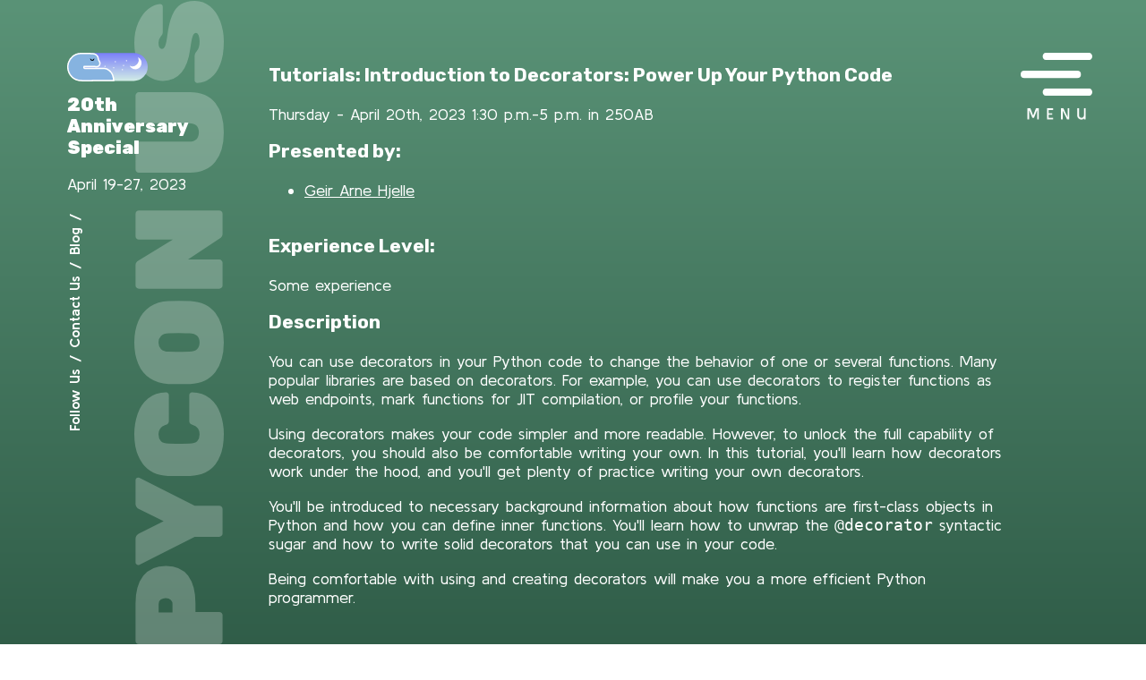

--- FILE ---
content_type: text/html; charset=utf-8
request_url: https://us.pycon.org/2023/schedule/presentation/121/index.html
body_size: 4170
content:


<!DOCTYPE html>
<html lang="en">
    <head>
        <meta charset="utf-8" />
        <title>
            
            
            
            
            
            - PyCon US 2023
            
        </title>

        <!-- meta -->
        <meta name="description" content="" />
        <meta name="viewport" content="width=device-width, initial-scale=1" />

        <!-- fonts -->
        <link rel="preconnect" href="https://fonts.googleapis.com">
        <link rel="preconnect" href="https://fonts.gstatic.com" crossorigin>
        <link href="https://fonts.googleapis.com/css2?family=Kulim+Park:ital,wght@0,400;0,600;0,700;1,400;1,600;1,700&family=Rubik+Mono+One&family=Rubik:ital,wght@0,500;0,600;0,700;0,900;1,500;1,600;1,700;1,900&family=Sulphur+Point:ital,wght@0,400;0,600;0,700;1,400;1,600;1,700&display=swap" rel="stylesheet">

        <!-- css -->
        
        <link rel="stylesheet" type="text/css" href="../../../static/css/normalize.112272e51c80.css">
        <link rel="stylesheet" type="text/css" href="../../../static/css/defaults.6deb0f34f69a.css">
        <link rel="stylesheet" type="text/css" href="../../../static/css/pycon.ed62bda8d74a.css">

        <link rel="stylesheet" type="text/css" href="https://netdna.bootstrapcdn.com/font-awesome/3.2.1/css/font-awesome.min.css">

        <!-- favicons -->
        <link rel="shortcut icon" href="../../../static/images/favicon/favicon.083aac545fb0.ico"/>
        <link rel="icon" type="image/png" sizes="16x16" href="../../../static/images/favicon/favicon-16.416e79e3ec0f.png">
        <link rel="icon" type="image/png" sizes="32x32" href="../../../static/images/favicon/favicon-32.8cd363a2c27c.png">
        <link rel="icon" type="image/png" sizes="57x57" href="../../../static/images/favicon/favicon-57.9285ec2a23f6.png">
        <link rel="icon" type="image/png" sizes="60x60" href="../../../static/images/favicon/favicon-60.feb5a149e2f7.png">
        <link rel="icon" type="image/png" sizes="64x64" href="../../../static/images/favicon/favicon-64.94bc5ed22759.png">
        <link rel="icon" type="image/png" sizes="70x70" href="../../../static/images/favicon/favicon-70.77cab1641a62.png">
        <link rel="icon" type="image/png" sizes="72x72" href="../../../static/images/favicon/favicon-72.7b2d14c4e48c.png">
        <link rel="icon" type="image/png" sizes="76x76" href="../../../static/images/favicon/favicon-76.70456dd2e1f1.png">
        <link rel="icon" type="image/png" sizes="96x96" href="../../../static/images/favicon/favicon-96.f72d3237f749.png">
        <link rel="icon" type="image/png" sizes="114x114" href="../../../static/images/favicon/favicon-114.d6578539a006.png">
        <link rel="icon" type="image/png" sizes="120x120" href="../../../static/images/favicon/favicon-120.9c53c85f3a30.png">
        <link rel="icon" type="image/png" sizes="144x144" href="../../../static/images/favicon/favicon-144.ef21fa050454.png">
        <link rel="icon" type="image/png" sizes="150x150" href="../../../static/images/favicon/favicon-150.595abb395b5d.png">
        <link rel="icon" type="image/png" sizes="152x152" href="../../../static/images/favicon/favicon-152.07e7d12d12b9.png">
        <link rel="icon" type="image/png" sizes="160x160" href="../../../static/images/favicon/favicon-160.720d71de2ec2.png">
        <link rel="icon" type="image/png" sizes="180x180" href="../../../static/images/favicon/favicon-180.be63db4b3ef5.png">
        <link rel="icon" type="image/png" sizes="192x192" href="../../../static/images/favicon/favicon-192.953e5b735200.png">
        <link rel="icon" type="image/png" sizes="310x310" href="../../../static/images/favicon/favicon-310.8e9889d03500.png">

        
        
        
    </head>

    <body class="">
        
    
    <button class="menu-button open-menu"><span class="sr-only">Menu</span></button>
    
    <div class="mobile-background">
        <button id="theme-switch" class="theme-switch" onclick="switchToDarkTheme()"><span class="sr-only">Night</span></button>
        <aside class="sidebar">
            <div class="sidebar-background"></div>
            <a href="https://us.pycon.org/2023" class="edition-special">20th Anniversary Special</a>
            <p>April 19-27, 2023</p>
            <!-- <a href="TODO" class="search"><span class="sr-only">Search</span></a> -->
            <nav class="sidebar-nav">
                <ul>
                    <li><a href="https://twitter.com/pycon">Follow Us</a></li>
                    <li>/</li>
                    <li><a href="mailto:pycon-reg@python.org">Contact Us</a></li>
                    <li>/</li>
                    <li><a href="https://pycon.blogspot.com/">Blog</a></li>
                    <li>/</li>
                </ul>
            </nav>
        </aside>

        <!-- mobile header -->
        <header class="mobile-header">
            <button class="mobile-menu-button open-menu"><span class="sr-only">Menu</span></button>
            <div class="mobile-logo"><span class="sr-only">20 year celebration - PyCon US 23</span></div>
            <!-- <a href="" class="mobile-search"><span class="sr-only">Search</span></a> -->
            
                <a href="../../../accounts/login/index.html" class="mobile-login"><span class="sr-only">Login</span></a>
            
        </header>

        <main>
            
            
  <div class="panel panel-primary">
    <div class="panel-heading">
      <h3>Tutorials: Introduction to Decorators: Power Up Your Python Code</h3>
      
        <p>Thursday - April 20th, 2023 1:30 p.m.-5 p.m. in 250AB</p>
      
    </div>

    <div class="panel-body">
    <h3>Presented by:</h3>
    <ul class="no-list-style">
    
        <li><a href="../../../speaker/profile/143/index.html">Geir Arne Hjelle</a></li>
        </ul>

    
    <br>
    <h3>Experience Level:</h3>
    <p class="description">Some experience</p>
    

    <h3>Description</h3>

    <div class="description"><p>You can use decorators in your Python code to change the behavior of one or several functions. Many popular libraries are based on decorators. For example, you can use decorators to register functions as web endpoints, mark functions for JIT compilation, or profile your functions.</p>
<p>Using decorators makes your code simpler and more readable. However, to unlock the full capability of decorators, you should also be comfortable writing your own. In this tutorial, you'll learn how decorators work under the hood, and you'll get plenty of practice writing your own decorators.</p>
<p>You'll be introduced to necessary background information about how functions are first-class objects in Python and how you can define inner functions. You'll learn how to unwrap the <code>@decorator</code> syntactic sugar and how to write solid decorators that you can use in your code.</p>
<p>Being comfortable with using and creating decorators will make you a more efficient Python programmer.</p></div>

    
    </div>
  </div>



        </main>

        <div id="menu-panel" class="menu-panel">
            <button class="close-menu-button"><span class="sr-only">Close</span></button>
            <nav class="main-nav">
                <ul>
                    <li><a href="https://us.pycon.org/">Home</a></li>
                    

<li class="has-children">
	<a href="index.html#"  >About PyCon US</a>
	
		<ul>
			

<li >
	<a href="../../../about/pycon/index.html"  >What is PyCon US?</a>
	
</li>

<li >
	<a href="../../../about/code-of-conduct/index.html"  >Code of Conduct</a>
	
</li>

<li >
	<a href="../../../about/diversity/index.html"  >Diversity</a>
	
</li>

<li >
	<a href="../../../about/health-safety-guidelines/index.html"  >Health &amp; Safety Guidelines</a>
	
</li>

<li >
	<a href="../../../about/staff/index.html"  >Staff Information</a>
	
</li>


		</ul>
	
</li>

<li class="has-children">
	<a href="index.html#"  >Sponsorship</a>
	
		<ul>
			

<li >
	<a href="../../../sponsorship/why-sponsor/index.html"  >Why Sponsor?</a>
	
</li>

<li >
	<a href="../../../sponsorship/sponsors/index.html"  >Sponsors</a>
	
</li>

<li >
	<a href="../../../sponsorship/digital-swag/index.html"  >Digital Swag</a>
	
</li>


		</ul>
	
</li>

<li class="has-children">
	<a href="index.html#"  >Python Software Foundation</a>
	
		<ul>
			

<li >
	<a href="../../../psf/about/index.html"  >About</a>
	
</li>

<li >
	<a href="../../../psf/donate/index.html"  >Donate to the PSF</a>
	
</li>


		</ul>
	
</li>

<li class="has-children">
	<a href="index.html#"  >Attend PyCon US</a>
	
		<ul>
			

<li >
	<a href="../../../attend/information/index.html"  >Registration Information</a>
	
</li>

<li >
	<a href="../../../attend/pycon-online/index.html"  >PyCon US Online</a>
	
</li>

<li >
	<a href="../../../attend/venue/index.html"  >Venue and Hotels</a>
	
</li>

<li >
	<a href="../../../attend/travel-grants/index.html"  >Travel Grants</a>
	
</li>

<li >
	<a href="../../../attend/faq/index.html"  >Travel Grants FAQ</a>
	
</li>

<li >
	<a href="../../../attend/vaccine-verification/index.html"  >Vaccine Verification</a>
	
</li>

<li >
	<a href="../../../attend/captioning/index.html"  >Captioning</a>
	
</li>


		</ul>
	
</li>

<li class="has-children">
	<a href="index.html#"  >Events</a>
	
		<ul>
			

<li >
	<a href="../../../events/pyladies-auction/index.html"  >PyLadies Auction</a>
	
</li>

<li >
	<a href="../../../events/language-summit/index.html"  >Language Summit</a>
	
</li>

<li >
	<a href="../../../events/education-summit/index.html"  >Education Summit</a>
	
</li>

<li >
	<a href="../../../events/maintainers-summit/index.html"  >Maintainers Summit</a>
	
</li>

<li >
	<a href="https://us.pycon.org/2023/events/maintainers-summit-keynote/"  >Maintainers Summit Keynote</a>
	
</li>

<li >
	<a href="../../../events/packaging-summit/index.html"  >Packaging Summit</a>
	
</li>

<li >
	<a href="../../../events/open-spaces/index.html"  >Open Spaces</a>
	
</li>

<li >
	<a href="../../../events/mentored-sprints/index.html"  >Mentored Sprints for Diverse Beginners</a>
	
</li>

<li >
	<a href="../../../events/lightning-talks/index.html"  >Lightning Talks</a>
	
</li>

<li >
	<a href="../../../events/sprints/index.html"  >Sprints</a>
	
</li>

<li >
	<a href="../../../events/pyladies-luncheon/index.html"  >PyLadies Luncheon</a>
	
</li>

<li >
	<a href="../../../events/newcomer-orientation/index.html"  >Newcomer Orientation</a>
	
</li>

<li >
	<a href="../../../events/pycon-active/index.html"  >PyCon Active</a>
	
</li>

<li >
	<a href="../../../events/typing-summit/index.html"  >Typing Summit</a>
	
</li>

<li >
	<a href="../../../events/webassembly-summit/index.html"  >WebAssembly Summit</a>
	
</li>


		</ul>
	
</li>

<li class="has-children">
	<a href="index.html#"  >Expo Hall</a>
	
		<ul>
			

<li >
	<a href="../../../expo/expo-hall/index.html"  >Expo Hall</a>
	
</li>

<li >
	<a href="../../../expo/opening-reception/index.html"  >Opening Reception</a>
	
</li>

<li >
	<a href="../../../expo/job-fair/index.html"  >Job Fair</a>
	
</li>

<li >
	<a href="../../../expo/presenting-startup-row/index.html"  >Startup Row</a>
	
</li>

<li >
	<a href="../../../expo/job-listings/index.html"  >Job Listings</a>
	
</li>


		</ul>
	
</li>

<li class="has-children">
	<a href="index.html#"  >Schedule</a>
	
		<ul>
			

<li >
	<a href="../../tutorials/index.html"  >Tutorials (Wed. and Thurs.)</a>
	
</li>

<li >
	<a href="../../sponsor-presentations/index.html"  >Sponsor Presentations (Thursday)</a>
	
</li>

<li >
	<a href="../../talks/index.html"  >Talks (Friday - Sunday)</a>
	
</li>

<li >
	<a href="../../posters/list/index.html"  >Posters (Sunday)</a>
	
</li>

<li >
	<a href="../../../about/keynote-speakers.html"  >Keynote Speakers</a>
	
</li>

<li >
	<a href="../../index.html"  >Overview</a>
	
</li>


		</ul>
	
</li>

<li class="has-children">
	<a href="index.html#"  >All About SLC</a>
	
		<ul>
			

<li >
	<a href="../../../all-about-slc/slc-events/index.html"  >SLC Events During PyCon US</a>
	
</li>

<li >
	<a href="../../../all-about-slc/recommendations/index.html"  >Local Recommendations</a>
	
</li>

<li >
	<a href="../../../all-about-slc/travel.html"  >Traveling to Salt Lake City</a>
	
</li>

<li >
	<a href="../../../all-about-slc/transit.html"  >Public Transit in Salt Lake City</a>
	
</li>


		</ul>
	
</li>

<li class="has-children">
	<a href="index.html#"  >Volunteers</a>
	
		<ul>
			

<li class="has-children">
	<a href="../../../volunteers/volunteering/index.html"  >Volunteering</a>
	
		<ul>
			

<li >
	<a href="../../../volunteers/volunteering/session-staff/index.html"  >Session Staff</a>
	
</li>


		</ul>
	
</li>


		</ul>
	
</li>

<li class="has-children">
	<a href="index.html#"  >Online</a>
	
		<ul>
			

<li >
	<a href="../../../online/pycon-online.html"  >PyCon Online</a>
	
</li>


		</ul>
	
</li>


                    
                </ul>
            </nav>
        </div>

        <footer>
            <div class="footer-text">
                <p>Need help? <a href="../../../about/faq/index.html">Click here</a> to find the correct person to contact.</p>
                <p>The PyCon US 2023 conference in Salt Lake, UT, USA is a production of the <a href="https://www.python.org/psf/">Python Software Foundation</a>.</p>
                <p>This site is built using <a href="https://www.djangoproject.com/">Django</a> and <a href="https://wagtail.org/">Wagtail</a>. Hosting is provided by <a href="https://www.heroku.com/">Heroku</a>.</p>
                <p>PyCon US 2023 logo and design by <a href="https://www.marketingcan.com/">Marketing Can</a>.</p>
                <p>Site design implemented by <a href="https://kabucreative.com/">Kabu Creative</a>.</p>
                <p><a href="../../../about/privacy-and-data-policy/index.html">Privacy and Data policy</a>.</p>
            </div>
        </footer>

        
        <script type="text/javascript" src="../../../static/js/vendor/jquery-3.6.4.min.641dd1437010.js"></script>
        <script type="text/javascript" src="../../../static/js/pycon.56f91ba36804.js"></script>
        
        <script>
        var lightModeCssId = 'pyConLightModeCss';  // you could encode the css path itself to generate id..

        function setCookie(cname, cvalue, exdays) {
            var d = new Date();
            d.setTime(d.getTime() + (exdays*24*60*60*1000));
            var expires = "expires="+ d.toUTCString();
            document.cookie = cname + "=" + cvalue + ";" + expires + ";path=/";
        }

        function getCookie(cname) {
            var name = cname + "=";
            var decodedCookie = decodeURIComponent(document.cookie);
            var ca = decodedCookie.split(';');
            for(var i = 0; i <ca.length; i++) {
                var c = ca[i];
                while (c.charAt(0) == ' ') {
                c = c.substring(1);
                }
                if (c.indexOf(name) == 0) {
                return c.substring(name.length, c.length);
                }
            }
            return "";
        }

        function switchToLightTheme() {
            if (!document.getElementById(lightModeCssId))
            {
                var head  = document.getElementsByTagName('head')[0];
                var link  = document.createElement('link');
                link.id   = lightModeCssId;
                link.rel  = 'stylesheet';
                link.type = 'text/css';
                link.href = '/2023/static/css/dark-mode.b92de74bfe3d.css';
                link.media = 'all';
                head.appendChild(link);
            }
            setCookie("theme", "light", 365);
            button = document.getElementById("theme-switch");
            button.onclick = switchToDarkTheme;
            button.innerHTML = "<span class='sr-only'>Day</span>";
            button.classList.toggle("day")
        }
    
        function switchToDarkTheme() {
            if (document.getElementById(lightModeCssId))
            {
                document.getElementById(lightModeCssId).outerHTML = "";
            }
            setCookie("theme", "dark", 365);
            button = document.getElementById("theme-switch");
            button.onclick = switchToLightTheme;
            button.innerHTML = "<span class='sr-only'>Night</span>";
            button.classList.toggle("day")
        }
    
        if (getCookie("theme") == "light"){
            switchToLightTheme();
        }
        if (getCookie("theme") == "dark"){
            switchToDarkTheme();
        }
        if (getCookie("theme") == "") {
            if (window.matchMedia && window.matchMedia('(prefers-color-scheme: light)').matches) {
                switchToLightTheme();
            }
        }

        function closeAlert(elem) {
            elem.parentElement.remove()
        }
      </script>

        
        
        

    </div>
    </body>
</html>


--- FILE ---
content_type: text/css; charset=utf-8
request_url: https://us.pycon.org/2023/static/css/pycon.ed62bda8d74a.css
body_size: 7066
content:
html,
body,
* {
    box-sizing: border-box;
}

html,
body {
    font-family: 'Rubik Mono One', sans-serif;
    font-family: 'Kulim Park', sans-serif;
}

.content-container {
  font-family: 'Rubik Mono One', sans-serif;
  font-family: 'Sulphur Point', sans-serif;
}

body {
    background-color: #fff;
    color: #2B292F;
    line-height: 1.2;
    font-size: 18px;
    position: relative;
}

/* forms */
.signup input[type="checkbox"] {
    float: left;
    display: inline-block;
    z-index: 1;
    margin-right: .25rem;
    margin-top: 4px;
}

.signup span[class="helptext"] {
  margin-left: 1.25rem;
}

.form-container {
    padding: 0 20px;
    border: 1px solid #dddada;
    border-radius: 5px;
}

/* typography */

h1 {
    font-family: 'Rubik', sans-serif;
    font-size: 45px;
    display: inline-block;
}

h1:after {
    content: '';
    display: block;
    height: 1px;
    width: 50%;
    background-color: #2B292F;
    position: relative;
    top: -5px;
}

h2,
h3 {
    font-family: 'Rubik', sans-serif;
}

a,
a:hover,
a:active {
    text-decoration: underline;
    color: #2B292F;
}

.button,
.primaryAction,
button[type="submit"],
input[type="submit"] {
    display: inline-block;
    background-color: #1A4130;
    color: #fff;
    border: 0;
    text-transform: uppercase;
    text-decoration: none;
    font-size: 14px;
    padding: 10px 30px;
    border-radius: 5px;
    cursor: pointer;
    transition: 0.2s;
    font-weight: 600;
}

.button:hover,
.primaryAction:hover,
button[type="submit"]:hover,
input[type="submit"]:hover {
    background-color: #DDD7A5;
    color: #2B292F;
    box-shadow: 0px 3px 6px #00000029;
    text-decoration: none;
}

.secondaryAction {
    color: #1A4130;
    background-color: #fff;
    border: 1px solid #1A4130;
}

.secondaryAction:hover {
    color: #1A4130;
    background-color: #fff;
    text-decoration: none;
}

label {
    display: block;
    font-weight: bold;
    margin-bottom: 7px;
}

input[type="text"],
input[type="email"],
input[type="password"],
input[type="search"] {
    border: 1px solid #1A4130;
    border-radius: 5px;
    padding: 7px 10px;
}
input[type="number"] {
    width: 50%;
}

.helptext {
    display: block;
    font-size: 14px;
    margin: 10px 0;
    opacity: 0.9;
}

/* layout */
.sidebar {
    width: 200px;
    float: left;
    min-height: 100vh;
    position: relative;
    padding: 50px 25px;
    margin-left: 50px;
    margin-bottom: 100px;
}

main {
    padding: 50px 150px 50px 300px;
}

/* sidebar */
.sidebar-background {
    position: absolute;
    top: 0;
    left: 0;
    width: 200px;
    height: 100vh;
    background: url("../images/watermark-light-mode.4fcc77110ed7.svg") no-repeat bottom right;
    z-index: -100;
}

.theme-switch {
    display: block;
    width: 90px;
    height:32px;
    border: 0;
    background-color: transparent;
    background-image: url("../images/theme-switch.84e402598f6f.svg");
    background-repeat: no-repeat;
    background-position: top left;
    cursor: pointer;
    position: absolute;
    top: 50px;
    left: 75px;
    z-index: 1000;
}

.theme-switch.day {
    background-position: top right;
}

.edition-special,
.edition-special:hover {
    display: inline-block;
    font-family: 'Rubik', sans-serif;
    font-weight: 800;
    font-size: 20px;
    margin-top: 55px;
    text-decoration: none;
}

.no-account {
    font-size: 12px;
}

/* .search {
    display: block;
    width: 50px;
    height: 50px;
    margin: 30px 0;
    border: 0;
    background-color: transparent;
    background-image: url("../images/search-button-light-mode.cb5ab4223cd8.svg");
    background-repeat: no-repeat;
    background-position: top left;
    cursor: pointer;
}

.search:hover {
    background-position: top right;
} */

.sidebar-nav {
    transform: rotate(270deg);
    width: 275px;
    position: relative;
    top: 100px;
    left: -130px;
}

.sidebar-nav ul {
    margin: 0;
    padding: 0;
}

.sidebar-nav ul li {
    margin: 0;
    padding: 0;
    list-style-type: none;
    display: inline-block;
    font-size: 16px;
    font-weight: bold;
}

.sidebar-nav ul li a {
    text-decoration: none;
}

/* menu panel */
.menu-panel {
    background-color: #fff;
    padding: 100px 50px 50px 50px;
    width: 100%;
    height: 100vh;
    position: fixed;
    top: 0;
    left: 0;
    background: #fff url("../images/menu-mountains.a16985b0ca6f.svg") no-repeat bottom left;
    overflow: scroll;
    z-index: 2000;
    display: none;
}

.close-menu-button {
    display: block;
    width: 50px;
    height: 50px;
    border: 0;
    background-color: transparent;
    background-image: url("../images/close-menu-button.bd09b1ca0c2d.svg");
    background-repeat: no-repeat;
    background-position: top left;
    cursor: pointer;
    position: absolute;
    right: 40px;
    top: 40px;
}

.close-menu-button:hover {
    background-position: bottom left;
}

.main-nav {
    text-align: right;
    font-size: 20px;
    font-weight: 600;
}

.main-nav ul {
    list-style-type: none;
}

.main-nav ul li {
    padding: 0;
    width: 60%;
    margin-left: 40%;
}

.main-nav ul li a {
    border-bottom: 1px solid transparent;
    display: inline-block;
    padding: 5px 15px 5px 5px;
    text-decoration: none;
    font-weight: normal;
}

.main-nav ul li a:hover {
    text-decoration: underline;
}

.main-nav ul li.has-children a {
    position: relative;
}

.main-nav ul li.has-children > a::before {
    content: '';
    display: none;
    width: 7px;
    height: 15px;
    background-image: url("../images/menu-arrow.f9f6d404c512.svg");
    float: left;
    position: relative;
    top: 6px;
    left: -10px;
}

.main-nav ul li.has-children > a:hover::before {
    display: block;
}

.main-nav ul li.has-children > a::after {
    content: '';
    display: block;
    width: 8px;
    height: 8px;
    background-image: url("../images/menu-cross.abad8ea41047.svg");
    position: absolute;
    top: 10px;
    right: 0;
}

.main-nav ul li.has-children > a.active {
    display: block;
    border-color: #B7A763;
}

.main-nav ul li.has-children > a.active::before {
    display: block;
    transform: rotate(-45deg);
    top: 20px;
    left: -7px;
}

.main-nav ul li.has-children > a.active:hover {
    text-decoration: none;
}

.main-nav ul li.has-children > a.active::after {
    background-image: url("../images/menu-minus.7864fe9504c7.svg");
}

.main-nav ul li.has-children ul {
    display: none;
    padding-left: 0;
    font-size: 16px;
    margin: 5px 0 0 -50px;
}

.main-nav ul li.has-children ul li {
    width: 100%;
    margin: 0;
    text-align: left;
}

.main-nav ul li.has-children ul li a {
    display: block;
    width: 100%;
    margin: 0;
    text-align: left;
}

/* footer */
footer {
    clear: both;
    margin: 40px 0 0;
    padding: 40px 80px;
    background-color: #0D392A;
    background-image: url("../images/footer-mountains.7d2dcb030914.svg");
    background-repeat: no-repeat;
    background-position: bottom -5px right;
    border-bottom: 5px solid #b7a763;
}

footer p,
footer p a,
footer p a:hover,
footer p a:active {
    color: #fff;
    font-size: 14px;
}


/* homepage */
body.template-homepage main {
    padding: 0 0 50px 200px;
}

body.template-homepage .sidebar {
    margin-left: 0;
}

body.template-homepage .theme-switch {
    left: 25px
}


.year-grid {
    background: #0D392A;
    width: 100%;
    height: 100vh;
    display: grid;
    grid-template-columns: repeat(auto-fit, minmax(100px, 1fr));
    margin-bottom: 60px;
}

.grid-data {
    width: 100%;
    height: 100%;
    background-color: rgba(255, 255, 255, 0.4);
    padding: 14px;
    color: #2B292F;
    opacity: 0;
    transition: 0.2s;
}

.grid-data:hover {
    opacity: 1;
}

.grid-data h2 {
    margin: 0;
    font-size: 30px;
}

.grid-data table {
    border-collapse: collapse;
    font-size: 12px;
}

.grid-data table tr th {
    font-weight: 700;
    padding-right: 5px;
}

.grid-data table tr th,
.grid-data table tr td {
    border-top: 1px solid #2B292F;
}

/* Row 1 */

.grid-2022 {
    background: url("../images/grid-2022.beabc07de4ef.svg") no-repeat center center;
    background-size: cover;
    grid-column: 1;
    grid-row: 1;
}

.logo-2023 {
    background: url("../images/logo-2023.e2af3d60842d.svg") no-repeat center center;
    background-size: 80%;
    grid-column: 2 / 4;
    grid-row: 1 / 3;

}

.grid-2017 {
    background: url("../images/grid-2017.376389ddd4df.svg") no-repeat center center;
    background-size: cover;
    grid-column: 4;
    grid-row: 1;
}

.grid-2002 {
    background: url("../images/grid-2002.031587ea93ce.svg") no-repeat center center;
    background-size: cover;
    grid-column: 5;
    grid-row: 1;
}

.grid-menu {
    background-color: #1A4130;
    grid-column: 6;
    grid-row: 1;
    display: flex;
    align-items: center;
    justify-content: center;
}

.grid-menu-button {
    display: block;
    width: 80px;
    height: 80px;
    border: 0;
    background-color: transparent;
    background-image: url("../images/menu-button-white-to-brown.0546507eb251.svg");
    background-repeat: no-repeat;
    background-position: top left;
    cursor: pointer;
    margin-left: -15px;
}

.grid-menu-button:hover,
.grid-menu-button:active {
    background-position: top right;
}

/* Row 2 */

.grid-2018 {
    background: url("../images/grid-2018.80cec4e11f38.svg") no-repeat center center;
    background-size: cover;
    grid-column: 1;
    grid-row: 2;
}

.grid-2014 {
    background: url("../images/grid-2014.4b4e942a94f0.svg") no-repeat center center;
    background-size: cover;
    grid-column: 4;
    grid-row: 2;
}

.grid-2020 {
    background: url("../images/grid-2020.2158835b9469.svg") no-repeat center center;
    background-size: cover;
    grid-column: 5;
    grid-row: 2;
}

.grid-2013 {
    background: url("../images/grid-2013.eb7ef65006f5.svg") no-repeat center center;
    background-size: cover;
    grid-column: 6;
    grid-row: 2;
}

/* Row 3 */

.grid-2021 {
    background: url("../images/grid-2021.679fc644a231.svg") no-repeat center center;
    background-size: cover;
    grid-column: 1;
    grid-row: 3;
}

.grid-2012 {
    background: url("../images/grid-2012.d18ba66f80aa.svg") no-repeat center center;
    background-size: cover;
    grid-column: 2;
    grid-row: 3;
}

.grid-2019 {
    background: url("../images/grid-2019.3a4b9bfec1e6.svg") no-repeat center center;
    background-size: cover;
    grid-column: 3;
    grid-row: 3;
}

.location-2023 {
    background: url("../images/location-2023.c447042cd3a7.svg") no-repeat center center;
    background-size: cover;
    grid-column: 4 / 6;
    grid-row: 3;
}

.grid-2016 {
    background: url("../images/grid-2016.e764b54c9cb6.svg") no-repeat center center;
    background-size: cover;
    grid-column: 6;
    grid-row: 3;
}

/* Row 4 */

.tagline-2023 {
    background: url("../images/tagline-2023.ecf238bc83de.svg") no-repeat center center;
    background-size: cover;
    grid-column: 1 / 3;
    grid-row: 4;
}

.grid-2014-2 {
    background: url("../images/grid-2014-2.f9f141bd2f7d.svg") no-repeat center center;
    background-size: cover;
    grid-column: 3;
    grid-row: 4;
    position: relative;
}

@keyframes pulse {
    0% {
        animation-timing-function: ease-out;transform: scale(1);transform-origin: center center;
    }
    10% {
        animation-timing-function: ease-in;transform: scale(0.91);
    }
    17% {
        animation-timing-function: ease-out;transform: scale(0.98);
    }
    33% {
        animation-timing-function: ease-in;transform: scale(0.87);
    }
    45% {
        animation-timing-function: ease-out;transform: scale(1);
    }
}

.scroll-down {
    display: block;
    position: absolute;
    bottom: 20px;
    left: 50%;
    margin-left: -30px;
    width: 60px;
    height:86px;
    border: 0;
    background-color: transparent;
    background-image: url("../images/scroll-down-button.d97cf762dc94.svg");
    background-repeat: no-repeat;
    background-position: top right;
    cursor: pointer;
    animation: pulse 3s linear 2s infinite normal none;
}

.scroll-down:hover,
.scroll-down:active {
    background-position: top left;
}

.grid-2018-2 {
    background: url("../images/grid-2018-2.296450102f65.svg") no-repeat center center;
    background-size: cover;
    grid-column: 4;
    grid-row: 4;
}

.grid-2015 {
    background: url("../images/grid-2015.fc254d6e3229.svg") no-repeat center center;
    background-size: cover;
    grid-column: 5;
    grid-row: 4;
}

.psf-logo {
    background: url("../images/psf-logo.c534bdb05924.svg") no-repeat center center;
    background-size: cover;
    grid-column: 6;
    grid-row: 4;
}

.homepage-content-container {
  margin-right: 2rem;
}

/* CMS */
.cms-body {
    max-width: 1024px;
}


/* Internal pages */

.menu-button {
    position: absolute;
    top: 50px;
    right: 60px;
    display: block;
    width: 80px;
    height: 80px;
    border: 0;
    background-color: transparent;
    background-image: url("../images/menu-button-green-to-brown.55141f393b78.svg");
    background-repeat: no-repeat;
    background-position: top left;
    cursor: pointer;
}
.menu-button:hover,
.menu-button:active {
    background-position: top right;
}

/* Sponsors */
.sp-list h2 {
    text-align: center;
    text-transform: uppercase;
    padding-bottom: 10px;
    border-bottom: 1px solid #2B292F;
    margin-bottom: 50px;
}

.sp-list {
    max-width: 1200px;
}

.sp-level {
    display: grid;
    grid-template-columns: 1fr 1fr;
    grid-column-gap: 50px;
    grid-row-gap: 50px;
    margin-bottom: 100px;
}

.sp {
    background-color: #fff;
    box-shadow:  3px 3px 4px -1px rgba(0, 0, 0, 0.14);
    -webkit-box-shadow:  3px 3px 4px -1px rgba(0, 0, 0, 0.14);
    padding: 40px;
    min-height: 250px;
    max-height: 512px;
    max-width: 512px;
    display: flex;
    justify-content: center;
    align-items: center;
    position: relative;
}

.sp.square {
    aspect-ratio: 1;
}

.sp .sp-logo img {
    max-height: 200px;
}

.sp.swag {
    padding: 10px;
}

.sp.swag .sp-link {
    width: 100%;
}

.sp.swag .sp-link img {
    aspect-ratio: 1;
    object-fit: fill;
    width: 100%;
}

.swag-container .swag-tag {
    padding-top: .5em;
    text-align: center;
}

.sp-button {
    display: none;
}

.sp-description {
    display: none;
    height: 50%;
    position: relative;
    top: 15%;
    overflow: scroll;
}

@media screen and (min-width: 851px) {
    .sp:not(.static):hover {
        background-color: #DDD7A5;
        align-items: top;
        padding-bottom: 5%;
        padding-right: 2rem;
        padding-left: 2rem;
    }

    .sp:not(.static):hover .sp-logo {
        position: absolute;
        right: -5px;
        top: -5px;
        width: 40%;
        height: 100px;
        background-color: #fff;
        padding: 10px;
        box-shadow:  3px 3px 4px -1px rgba(0, 0, 0, 0.14);
        display: flex;
        justify-content: center;
        align-items: center;
    }

    .sp:not(.static):hover .sp-logo img {
        max-height: 80px;
    }

    .sp:not(.static):hover .sp-description {
        display: block;
        color: #2B292F;
        font-size: 1rem;
    }

    .sp:not(.static):hover .sp-description a,
    .sp:not(.static):hover .sp-description a:hover {
        color: #2B292F;
    }
}

/* Tablet */

@media screen and (max-width: 1150px) {
    /* row 1*/
    .grid-2017 {
        display: none;
    }

    .grid-2002 {
        grid-column: 4;
    }

    .grid-menu {
        grid-column: 5;
    }

    /* row 2 */
    .grid-2013 {
        display: none;
    }

    /* row 3 */
    .grid-2016 {
        display: none;
    }

    /* row 4 */
    .grid-2018-2 {
        display: none;
    }

    .grid-2015 {
        grid-column: 4;
    }

    .psf-logo {
        grid-column: 5;
    }

    /* layout */
    main {
        padding-left: 250px;
        padding-right: 140px;
    }

    .sidebar {
        margin-left: 25px;
    }

    .theme-switch {
        left: 50px
    }

    .menu-button {
        right: 50px;
    }

    /* nav */
    .main-nav ul li {
        padding: 0;
        width: 70%;
        margin-left: 30%;
    }

    /* footer */
    footer {
        padding: 30px 60px;
    }

    /* typography */
    h1 {
        font-size: 40px;
    }
}

@media screen and (max-width: 950px) {
    .grid-data {
        display: none;
    }

    /* row 1 */
    .grid-2002 {
        display: none;
    }

    .grid-menu {
        grid-column: 4;
    }

    /* row 2 */
    .grid-2020 {
        display: none;
    }

    /* row 3 */
    .grid-2019 {
        display: none;
    }

    .location-2023 {
        grid-column: 3 / 5;
    }

    /* row 4 */
    .grid-2015 {
        display: none;
    }

    .psf-logo {
        grid-column: 4;
    }

    /* layout */
    main {
        padding-left: 220px;
        padding-right: 130px;
        padding-top: 40px;
    }

    .sidebar {
        margin-left: 10px;
        padding-top: 40px;
    }

    .theme-switch {
        top: 40px;
        left: 35px
    }

    .menu-button {
        top: 40px;
        right: 40px;
    }

    /* nav */
    .menu-panel {
        padding-top: 50px;
    }

    .close-menu-button {
        background-position: bottom left;
    }

    .main-nav ul li {
        padding: 0;
        width: 80%;
        margin-left: 20%;
    }

    /* footer */
    .footer-text {
        max-width: 50%;
    }

    /* typography */
    h1 {
        font-size: 40px;
    }
}

@media screen and (max-width: 850px) {
    /* row 1 */
    .grid-2022 {
        display: none;
    }

    .logo-2023 {
        grid-column: 1 / 3;
    }

    .grid-menu {
        grid-column: 3;
    }

    /* row 2 */
    .grid-2018 {
        display: none;
    }

    .grid-2014 {
        grid-column: 3;
    }

    /* row 3 */
    .grid-2012 {
        display: none;
    }

    .location-2023 {
        grid-column: 2 / 4;
    }

    /* row 4 */
    .psf-logo {
        display: none;
    }

    /* nav */
    .close-menu-button {
        display: block;
        width: 25px;
        height: 25px;
        border: 0;
        background-color: transparent;
        background-image: url("../images/mobile/close-menu-button-mobile.d156bd3d45f1.svg");
        background-repeat: no-repeat;
        background-position: top left;
        cursor: pointer;
        position: absolute;
        right: 25px;
        top: 25px;
    }

    .main-nav ul li {
        padding: 0;
        width: 90%;
        margin-left: 10%;
    }

    /* footer */
    footer {
        padding: 20px 40px;
    }

    /* typography */
    h1 {
        font-size: 50px;
    }

    /* sponsors */
    .sp-level {
        display: block;
        margin: 0 auto;
    }

    .sp {
        margin-bottom: 20px;
        min-height: auto;
        padding: 0;
        display: block;
        background-color: transparent;
        box-shadow: none;
    }

    .sp-logo-overlay {
        display: none;
    }

    .sp-logo {
        padding: 40px 20px;
        position: relative;
        max-width: 70%;
        display: block;
        background-color: #fff;
        margin: 0 auto;
        box-shadow:  3px 3px 4px -1px rgba(0, 0, 0, 0.14);
    }

    .sp-button {
        display: block;
        width: 48px;
        height: 48px;
        border: 0;
        background-color: transparent;
        background-image: url("../images/mobile/sp-button.3b7b354cee4a.svg");
        background-repeat: no-repeat;
        background-position: top left;
        cursor: pointer;
        position: relative;
        left: 50%;
        margin-left: -20px;
        bottom: 24px;
        z-index: 50;
    }

    .sp-description.open {
        background-color: #DDD7A5;
        color: #2B292F;
        font-size: 14px;
        padding: 40px;
        position: relative;
        top: -40px;
        display: block;
    }
}

/* mobile */
.mobile-header {
    display: none;
}


@media screen and (max-width: 600px) {
    .mobile-background {
        background: url("../images/watermark-light-mode.4fcc77110ed7.svg") no-repeat top 40px left;
    }

    .sidebar,
    .year-grid,
    .menu-button {
        display: none;
    }

    main,
    body.template-homepage main {
        padding: 20px;
        margin: 0;
    }

    .theme-switch {
        top: 20px;
        left: 20px;
        width: 82px;
        height:29px;
        background-image: url("../images/mobile/theme-switch.ac524b6e8cc1.svg");
    }

    .mobile-header {
        display: block;
        padding: 50px 20px 0;
        text-align: center;
        position: relative;
    }

    .mobile-menu-button {
        display: block;
        width: 108px;
        height:29px;
        border: 0;
        background-color: transparent;
        background-image: url("../images/mobile/menu-button.1bea7e95dba3.svg");
        background-repeat: no-repeat;
        background-position: top left;
        cursor: pointer;
        position: absolute;
        right: 20px;
        top: 20px;
    }

    .mobile-logo {
        margin: 40px auto 0;
        height: 300px;
        width: 368px;
        background-image: url("../images/mobile/logo-300.9a087ba01b85.svg");
    }

    /* .mobile-search {
        display: block;
        position: absolute;
        right: -3px;
        top: 100px;
        height: 72px;
        width: 29px;
        background-image: url("../images/mobile/mobile-search.fb21299eb098.svg");
    } */

    .mobile-login {
        display: block;
        position: absolute;
        left: -3px;
        top: 100px;
        height: 75px;
        width: 39px;
        background-image: url("../images/mobile/mobile-login.4efdf3350da8.svg");
    }

    .mobile-dash{
        display: block;
        position: absolute;
        left: -3px;
        top: 100px;
        height: 75px;
        width: 39px;
        background-image: url("../images/mobile/mobile-dashboard.3fe881e8887f.svg");
    }

    .mobile-grid {
        margin: 0 auto;
        width: 400px;
        height: 500px;
        background-image: url("../images/mobile/mobile-grid-large.0d8d95794737.svg");
        margin-bottom: 40px;
    }

    /* nav */
    .main-nav ul li {
        padding: 0;
        width: 100%;
        margin-left: 0;
    }

    .main-nav ul li.has-children > a.active::before {
        display: none;
    }

    /* footer */
    footer {
        padding-bottom: 80px;
        background-image: url("../images/mobile/footer-mountains.756004ab8eee.svg");
        background-position: bottom -10px right;
    }

    .footer-text {
        max-width: 100%;
    }

    /* typography */
    h1 {
        margin-top: 0;
        font-size: 30px;
    }
}

@media screen and (max-width: 500px) {
    .mobile-logo {
        margin: 30px auto 0;
        height: 200px;
        width: 245px;
        background-image: url("../images/mobile/logo-200.8237c24a5e6e.svg");
    }

    .mobile-grid {
        width: 320px;
        height: 400px;
        background-image: url("../images/mobile/mobile-grid.fcb9be396747.svg");
    }
}


@media screen and (max-width: 400px) {
    .mobile-logo {
        margin: 30px auto 0;
        height: 135px;
        width: 166px;
        max-width: 100%;
        background-image: url("../images/mobile/logo-135.e118808a7961.svg");
    }
}

button,
.btn,
.btn-primary,
.DTTT_button,
input[type=button],
input[type=reset],
input[type=submit] {
  width: auto;
  display: inline-block;
  border: 1px solid #FFFBFB;
  border-radius: 3px;
  text-align: center;
  background-color: #1A4130;
  color: #FFFBFB;
  font-weight: 600;
  padding: 0.6em 0.8em;
  margin-top: 0.5em;
  cursor: pointer;
}

button:hover,
.btn:hover,
.btn-primary:hover,
.DTTT_button:hover,
input[type=button]:hover,
input[type=reset]:hover,
input[type=submit]:hover {
    background-color: #DDD7A5;
}

input[type=text]:read-only {
  opacity: .5;
}

.side-by-side-elems select {
    max-width: 100%;
    min-width: 100%;
    border-radius: 4px;
    min-height: 2.2rem;

}

.side-by-side-elems > .side-by-side-elems {
    margin-top: 2rem;
}

/*------------------------------------*\
    Symposion
\*------------------------------------*/
.dataTable tbody tr.even {
    background-color: #333;
    color: #fff;
  }

  .dataTable tbody tr.odd {
    background-color: #fff;
    color: #333;
  }

  .dataTable tbody tr.selected {
    background-color: #444;
  }

  .dataTable th[role=columnheader] {
   border-bottom: 1px solid #FFFBFB;
  }

  .table-striped tr:nth-child(even) {
    background-color: #333;
    color: #fff;
  }
  .table-striped tr:nth-child(even) a {
    background-color: #333;
    color: #fff;
  }

  .table-striped tbody tr:nth-child(odd) {
    background-color: #fff;
    color: #333;
  }

/*------------------------------------*\
    Registration
\*------------------------------------*/
#registration-intro {
    display: flex;
    justify-content: center;
    flex-wrap: wrap;
  }

.registration-form h1 {
  font-size: 2rem;
}
.registration-form h2 {
  font-size: 1.75rem;
}
.registration-form h3 {
  font-size: 1.5rem;
}


  @media only screen and (max-width: 1280px) {
    #registration-intro {
      width: 98%;
      margin: 0 1rem;
    }
  }

  @media only screen and (max-width: 600px) {
    .form-container h3 {
      font-size: 1.5rem;
    }
    .form-section fieldset legend h3 {
      font-size: 1.5rem;
    }
  }

  @media only screen and (max-width: 500px) {
    .form-container h3 {
      font-size: 1.25rem;
    }
    .form-section fieldset legend h3 {
      font-size: 1.25rem;
    }
  }

  .form-section{
      padding: 1em;
  }

  .form-section-fieldset fieldset {
      margin: 1em;
  }

  .form-section-fieldset fieldset legend {
      padding-top: 0;
      font-size: initial;
  }

  .form-container h3 {
      padding-top: 1rem;
      font-size: 1.5rem;
      margin: 0rem;
  }

  .form-section-fieldset fieldset legend h3 {
      margin-bottom: 0.5rem;
  }

  .side-by-side-elems {
      display: inline-flex;
      justify-content: center;
      flex-flow: row wrap;
      align-items: baseline;
      width: 100%;
  }

  .centered-elems {
      display: inline-flex;
      justify-content: center;
      flex-flow: column wrap;
      align-items: center;
      width: 100%;
  }

  .centered-elems .control-group {
      width: 33%;
  }

  .elems-full-column .control-group {
      width: 38rem;
      margin: auto;
      flex-direction: column;
  }

  .elems-full-column-alt .control-group {
    width: 100%;
    margin: auto;
    margin-top: 1.5rem;
    flex-direction: column;
  }



  .elems-full-column .control-group + .control-group {
    margin-top: 1em;
  }

  @media (max-width: 700px) {
    .side-by-side-elems {
      flex-flow: column wrap;
      align-items: center;
    }

    .elems-full-column .control-group {
      width: 17rem;
      margin: 0 2rem;
    }

    .centered-elems .control-group {
      width:100%
    }

    #registration-intro {
      margin: 0 1em;
      width: 100%
    }
  }

  .side-by-side-elems .control-group {
    width: 17rem;
    margin-left: 2rem;
    margin-right: 2rem;
  }

  .compact .control-group {
    margin-left: 0;
    margin-right: 0;
  }

  @media (max-width: 400px) {
    .side-by-side-elems .control-group {
      margin-left: 0.5rem;
      margin-right: 0.5rem;
    }

    .side-by-side-elems .pycon-selection input {
      margin-left: 0;
    }

    .elems-full-column .control-group {
      width: 17rem;
      margin-left: 0.5rem;
      margin-right: 0.5rem;
    }

    .elems-full-column .pycon-selection input {
      margin-left: 0;
    }
  }

  .elems-full-column .pycon-selection input {
    margin: 0 0.5rem;
  }

  .side-by-side-elems .textinput {
    width: 100%;
    padding-right: 0;
  }

  .side-by-side-elems .pycon-selection input {
    margin: 0 0.5rem;
  }

  .side-by-side-elems .form-group:first-of-type {
      margin-left: 0;
  }

  .elems-as-columns .control-group .controls{
    display: flex;
    flex-direction: column;
  }

  .selectmultiple {
    max-width: 100%;
  }

  .form-actions, .actions, .buttonHolder {
      margin: 1em;
      display: flex;
      flex-wrap: wrap;
      justify-content: center;
      align-items: center;
      flex-direction: row;
  }

  .form-actions .btn, .actions .btn, .buttonHolder .btn {
    margin-right: 0.5em;
  }

  @media(max-width: 800px) {
      flex-direction: column;
  }

  .registration-discounts {
      margin: auto;
      width: 75%;
      padding: .5em;
      border: 1px solid #02ace6;
      border-radius: 5px;
      margin-top: 1em;
      margin-bottom: 1em;
  }

  .registration-discounts table {
      margin-bottom: 0em;
  }

  .form-section {
      margin-bottom: 1em;
  }

  .registration-form .conference-tees {
      display: flex;
      flex-wrap: wrap;
      width: 100%;
  }

  .registration-form .conference-tees-product {
      flex: 1 0 29%;
      border: 1px dashed;
      border-radius: 5px;
      margin: .5em;
      padding: .5em;
  }

  .registration-form .dynamic-form {
      border: 1px dashed;
      border-radius: 5px;
      margin: .5em;
      padding: .5em;
  }

  .registration-form .childcare-child-form .form-check {
      display: inline-block;
      padding-left: 3rem;
  }

  .registration-form .childcare-child-form .form-check:first-of-type {
      padding-left: 1.25rem;
  }

  .registration-form .funrun-product .form-group div:first-of-type {
      display: flex;
      flex-wrap: wrap;
      width: 100%;
  }

  .funrun .form-check {
      flex: 1 0 15%;
      margin: .1em;
  }

  .registration-form .presentations .session {
      display: flex;
      flex-wrap: wrap;
      width: 100%;
  }

  .registration-form .presentations .session .presentation {
      flex: 1 0 25%;
      border: 1px dashed;
      border-radius: 5px;
      margin: .5em;
      padding: .5em;
      max-width: 50%;
  }

  .registration-form .presentations .sold-out {
      color: #212529;
      background-color: lightgrey;
  }

  .registration-form .presentations .disabled {
      color: #212529;
      background-color: lightgrey;
  }

  .well {
    width: 100%;
    text-align: center;
  }

  .panel {
    margin-bottom: 1em;
    display: block;
  }

  .join-event-header h1,
  .join-event-header h2 {
    font-size: 2em;
    font-weight: bold;
    width: 100%;
    text-align: center;
  }

  .join-event-button {
    text-align: center;
  }

  .join-event-button input {
    font-size: larger;
  }

  .force-select-all {
    -webkit-user-select: all; /* Covers Blink-land & Firefox (yup) */
    user-select: all; /* Someday */
  }

  .panel-body h1,
  .panel-body h2,
  .panel-body h3,
  .panel-body h4,
  .panel-body h5,
  .panel-body h6
  {
    margin-top: 0;
  }

  .invoice-container .payment-link{
    justify-content: center;
    flex-direction: column;
    display: flex;
    align-items: center;
  }

  #invoice-details {
    border: 1px solid;
    border-radius: 5px;
    padding: 1em;
  }

  #invoice-details .panel-body h4 {
    margin-bottom: 0;
  }

  #invoice-details .panel-body p {
    padding: 0.5em 0;
    margin: 0;
  }

  #invoice-details .panel-heading {
    padding: 0;
  }

  #invoice-details-table tr td{
    padding: 0;
  }

  @media only screen and (max-width: 700px){
    #invoice-details {
      border: none;
      padding: 0;
    }
  }

  .help-block {
    margin-top: 0.25em;
    font-size: .8em;
  }

  /*------------------------------------*\
      Stripe payment
  \*------------------------------------*/

  #credit-card-payment-container .panel-heading:first-child {
    justify-content: center;
    flex-direction: column;
    display: flex;
    align-items: flex-start;
  }

  #div_id_card .controls {
    text-align: center;
    padding: 1em 1em;
    border: 1px solid #dddada;
    background-color: white;
  }

  #div_id_card {
    text-align: left;
  }

  #div_id_card label {
    font-family: 'Rubik Mono One', sans-serif;
    font-family: 'Kulim Park', sans-serif;
    text-transform: uppercase;
    line-height: 1;
    letter-spacing: 2px;
    font-weight: normal;
    color: #2B292F;
    border-bottom: 1px solid #636363;
    padding-bottom: 5px;
    display: inline-block;
    margin: 0.75rem 0 1.05rem;
    font-size: 1.424em;
  }

  #card-errors, .text-error, .red {
    color: #CD4544;
  }

  /*------------------------------------*\
      Proposal review
  \*------------------------------------*/

  .reviewTableHeader {
      margin-bottom: 1em;
  }

  .reviewTableHeader, .reviewTableFooter{
    display: flex;
    flex-wrap: wrap;
    padding-left: 0;
    justify-content: center;
    align-content: center;
  }

  .reviewTableHeader div {
    display: inline-flex;
    margin: 0 1em;
  }

  .reviewTableFooter div {
    display: inline-flex;
    margin: 0 1em;
  }

  .reviewTableFooter a[role=button] {
    margin: 0 .25em;
    width: auto;
    border: 1px solid #FFFBFB;
    border-radius: 3px;
    text-align: center;
    background-color: #ab2c23;
    color: #FFFBFB;
    font-weight: 500;
    padding: 0.2em 0.4em;
    cursor: pointer;
  }

  .paginate_disabled_next, .paginate_disabled_previous {
    cursor: not-allowed !important;
    opacity: 0.5;
  }

  a.btn {
    text-decoration: none;
    padding: 0.445em 0.8em;
  }

  #review-form .radio:before{ content: ' '; display: block; }

  #review-form input[name=vote] { margin-right: .5em }

  .pull-right {
    float: right;
  }

  .dropdown {
    display: flex;
    flex-direction: column;
    align-items: center;
    justify-content: center;
    flex-wrap: nowrap;
    z-index: 1;
  }

  .dropdown-menu {
    z-index: 1;
    display: none;
    margin: 0.25em 0;
  }

  .dropdown-menu * {
    margin: 0.25em 0;
    display: inline-flex;
  }

  .dropdown:hover .dropdown-menu {
    display: inline-flex;
    flex-direction: column;
    justify-content: center;
    align-items: center;
  }

  .review-box {
    background-color: #dddada;
    padding: 0.5em;
    margin-bottom: 0.5em;
  }

  .side-by-side-elems > .control-group > label {
    display: inline-block;
  }

  .panel-title {
    font-size: 2rem;
  }

  .btn-primary.pycon-btn-primary {
    display: block;
    font-weight: 600;
    width: 30%;
    height: 50px;
    margin-top: 0;
    line-height: 1.7em;
    border: none;
  }

  .btn-default.pycon-btn-secondary {
    display: block;
    background-color: #B7A763;
    font-weight: 600;
    width: 30%;
    border-radius: 4px;
    line-height: 1.7em;
    height: 51px;
    margin-top: 0;
  }

  .btn-default.pycon-btn-secondary:hover {
    background-color: #DDD7A5;
  }

.pycon-alerts {
    color: red;
}

.pycon-alerts-items {
    color: red;
    font-weight: 800;
}

.control-group.error strong {
    color: red;
}

.table-finaid {
    color: #000;
}

.table-finaid a{
    color: #000;
}

.table-finaid > tbody > tr.selected {
    background-color: #B7A763;
}

.pycon-textarea {
    width: 100%;
}

a.btn.pycon-btn-primary, input.btn.pycon-btn-primary {
    padding: 0.6em 0.8em;
}

.alert {
    list-style: none;
    padding: 0.3rem 1rem;
    margin-bottom: 1rem;
    color: inherit;
    background-color: transparent;
    border: 1px solid transparent;
    border-radius: 0.375rem;
}

.alert-error {
    color: #842029;
    background-color: #f8d7da;
    border: 1px solid #f5c2c7;
}

.alert-success {
    color: #0f5132;
    background-color: #d1e7dd;
    border: 1px solid #badbcc;
}

.alert-info {
    color: #0f5132;
    background-color: #d1e7dd;
    border: 1px solid #badbcc;
}

.messages-wrap {
    margin: 0 15px;
    width: calc(100% - 30px);
    height: fit-content;
    position: fixed;
    top: 20px;
    display: flex;
    justify-content: center;
    z-index: 2001;
    box-sizing: border-box;
}

.messages {
    margin: 0;
    padding: 0;
    max-width: 600px;
    min-width: 300px;
}

span.alert-close {
    cursor: pointer;
    text-decoration: none;
    float: right;
    margin-top: 1.2rem;
}

.calendar {
  width: 80vw;
  min-width: 50em;
  position: relative;
  left: calc(50% - 40vw);
  border: 1px solid #1A4130;
  margin-bottom: 2em;
  padding: .25em .25em;
  border-radius: .5em;
  -webkit-border-radius: .5em;
  -moz-border-radius: .5em;
  table-layout: fixed;
}

.calendar td {
  border: 1px dashed  #516f62;
  text-align: center;
  vertical-align: middle;
}

.calendar th {
  text-align: center;
}

.calendar td:first-child {
  border: none;
}
.calendar th:first-child {
  width: 10%;
}
.calendar th:not(first-child){
  width: auto;
}

.calendar .highlight {
  background-color: #e2dada;
}

.slot * {
  text-align: center;
}

.slot .title {
  font-weight: bold;
}

.slot .title a {
  text-decoration: none;
}

.slot .room-override {
  font-size: smaller;
  padding-bottom: 1em;
}

.slot-break {
  background-color: #D3C9A0;
}

.speaker-profile {
  display: flex;
  flex-wrap: nowrap;
  flex-direction: row;
  justify-content: center;
  align-items: flex-start;
  margin-top: 2em;
}

.speaker-profile div {
  margin-left: 1em;
  padding: 1em;
  border: 1px solid rgba(255, 255, 255, 0.5);
  border-radius: .5em;
  -webkit-border-radius: .5em;
  -moz-border-radius: .5em;
}

.speaker-presentation {
  display: block;
  margin-top: 0;
  padding: 0.5em;
}

.slot:hover a  {
    color: white;
}

.slot:hover {
  background-color: #1a4130;
  color: white
}

.slot-tutorial {
  border: 1px dashed #516f62 !important;
}

.slot-tutorial:hover {
  background-color: #1a4130;
  color: white;
}

.slot-talk {
  border: 1px dashed #516f62 !important;
  padding: 10px

}

.slot-talk:hover {
  background-color: #1a4130;
  color: white;
}

.slot-charlas {
  border: 1px dashed #516f62 !important;
}

.slot-charlas:hover {
  background-color: #1a4130;
  color: white;
}

.slot-sponsor-workshop {
  border: 1px dashed #516f62 !important;
}

.slot-sponsor-workshop:hover {
  background-color: #1a4130;
  color: white;
}

.slot a:hover {
  text-decoration: underline;
  background-color: transparent;
}

.sprint-card {
  display: flex;
  flex-wrap: nowrap;
  flex-direction: row;
  justify-content: flex-start;
  align-items: center;

  border: 1 solid;
  border-radius: .5em;
  -webkit-border-radius: .5em;
  -moz-border-radius: .5em;
  box-shadow: white 0px 0px .75em;
  -webkit-box-shadow: white 0px 0px .1em;
  -moz-box-shadow: white 0px 0px .1em;

  margin: 1em 0;
  padding: 0 1em;
  padding-bottom: 1em;
}

.sprint-card:hover {
  background-color: #1A4130;
}

.sprint-card .logo img {
  max-width:200px;
  max-height:200px;
  height:auto;
  width:auto;
  margin: 1em;
}

.sprint-card .description{
  padding: 0 1em;
}

.opt-out-form {
  margin-bottom: 1rem;
}

.volunteer-role-form {
  margin: 1rem 0;
}

.btn.btn-primary.btn-disabled {
    color: #212529;
    background-color: lightgrey;
}

/*------------------------------------*\
    User Content
\*------------------------------------*/
  
.user-content {
    padding: 1em;
    border: 1px solid black;
    background-color: #ccc;
    color: black;
}


--- FILE ---
content_type: text/css; charset=utf-8
request_url: https://us.pycon.org/2023/static/css/dark-mode.b92de74bfe3d.css
body_size: 483
content:
body,
.menu-panel {
    background: #1A4130;
    background: -webkit-linear-gradient(top, #5A9377, #1A4130);
    background: -moz-linear-gradient(top, #5A9377, #1A4130);
    background: linear-gradient(to bottom, #5A9377, #1A4130);
    color: #fff;
}

h1:after {
    background-color: #fff;
}

a,
a:hover,
a:active {
    color: #fff;
}

.button,
.primaryAction,
button[type="submit"],
input[type="submit"]  {
    background-color: #B7A763;
}

#div_id_card label {
    color: #fff;
    border-bottom: 1px solid #dddada;
}

.button:hover,
.primaryAction:hover,
button[type="submit"]:hover,
input[type="submit"]:hover {
    background-color: #DDD7A5;
    text-decoration: none;
    color: #2B292F;
}

.secondaryAction {
    background-color: #1A4130;
    color: #fff;
    border: 1px solid #1A4130;
}

.secondaryAction:hover {
    text-decoration: none;
    background-color: #1A4130;
    color: #fff;
}

.sidebar-background {
    background-image: url("../images/watermark-dark-mode.eb1b4c4d4a57.svg");
}

.search {
    background-image: url("../images/search-button-dark-mode.aeef46d0d191.svg");
}

.menu-button {
    background-image: url("../images/menu-button-white-to-brown.0546507eb251.svg");
}

.close-menu-button {
    background-image: url("../images/close-menu-button-dark-mode.853799497244.svg");
}

.sp-list h2 {
    border-bottom: 1px solid #fff;
}

@media screen and (max-width: 850px) {
    .close-menu-button {
        background-image: url("../images/mobile/close-menu-button-mobile.d156bd3d45f1.svg");
    }
}

@media screen and (max-width: 600px) {
    .mobile-background {
        background: url("../images/watermark-dark-mode.eb1b4c4d4a57.svg") no-repeat top 40px left;
    }
}

.btn-default.pycon-btn-secondary {
    background-color: #1A4130;
    color: #fff;
    border: none
}

.pycon-alerts {
    color: #ab2c23;
}

.pycon-alerts-items {
    color: #ab2c23;
    font-weight: 800;
}

.alert-error a {
    color: #842029;
}

.alert-success a {
    color: #0f5132;
}

.alert-info a {
    color: #0f5132;
}

.control-group.error > strong {
    color: #ab2c23;
}

.review-box {
  background-color: #111;
}

.calendar {
  border: 1px solid #e2dada;
}

.calendar td {
  border: 1px dashed  #e2dada;
}


.calendar .highlight {
  background-color: rgba(112, 112, 112, 0.6);
}


.slot-break {
  background-color: #B7A763;
}

.speaker-profile div {
  border: 1px solid rgba(255, 255, 255, 0.5);
}

.slot:hover a  {
    color: white;
}

.slot:hover {
  background-color: #516f62 !important;
  color: white
}

.slot-tutorial:hover {
  background-color: #516f62 !important;
  color: white;
}

.slot-talk:hover {
  background-color: #516f62  !important;
  color: white;
}

.slot-charlas:hover {
  background-color: #516f62  !important;
  color: white;
}

.slot-sponsor-workshop:hover {
  background-color: #516f62  !important;
  color: white;
}


.sprint-card:hover {
  background-color: #e2dada  !important;
}


.slot-tutorial {
  border: 1px dashed #e2dada !important;
}


.slot-talk {
  border: 1px dashed #e2dada !important;
  padding: 10px

}


.slot-charlas {
  border: 1px dashed #e2dada !important;
}

.slot-sponsor-workshop {
  border: 1px dashed #e2dada !important;
}

.table-finaid {
    color: #fff;
}

.table-finaid a{
    color: #000;
}

.table-finaid > tbody > tr.selected {
    background-color: #B7A763;
}

.table-striped a{
    color: #000;
}

/*------------------------------------*\
    User Content
\*------------------------------------*/

.user-content {
    padding: 1em;
    border: 1px solid white;
    background-color: #222;
    color: white;
}


--- FILE ---
content_type: image/svg+xml
request_url: https://us.pycon.org/2023/static/images/menu-mountains.a16985b0ca6f.svg
body_size: 5463
content:
<?xml version="1.0" encoding="UTF-8" standalone="no"?>
<svg
   width="853.38879"
   height="295.97299"
   viewBox="0 0 853.38879 295.97299"
   version="1.1"
   id="svg13"
   sodipodi:docname="menu-mountains.svg"
   inkscape:version="1.1.2 (0a00cf5339, 2022-02-04)"
   xmlns:inkscape="http://www.inkscape.org/namespaces/inkscape"
   xmlns:sodipodi="http://sodipodi.sourceforge.net/DTD/sodipodi-0.dtd"
   xmlns="http://www.w3.org/2000/svg"
   xmlns:svg="http://www.w3.org/2000/svg">
  <sodipodi:namedview
     id="namedview15"
     pagecolor="#ffffff"
     bordercolor="#666666"
     borderopacity="1.0"
     inkscape:pageshadow="2"
     inkscape:pageopacity="0.0"
     inkscape:pagecheckerboard="0"
     showgrid="false"
     fit-margin-top="0"
     fit-margin-left="0"
     fit-margin-right="0"
     fit-margin-bottom="0"
     inkscape:zoom="0.70712909"
     inkscape:cx="-248.18665"
     inkscape:cy="25.455041"
     inkscape:window-width="1366"
     inkscape:window-height="699"
     inkscape:window-x="0"
     inkscape:window-y="0"
     inkscape:window-maximized="1"
     inkscape:current-layer="svg13" />
  <defs
     id="defs4">
    <clipPath
       id="clip-path">
      <rect
         id="Rectangle_131"
         data-name="Rectangle 131"
         width="1557"
         height="540"
         transform="translate(0,540)"
         fill="#b7a763"
         stroke="#707070"
         stroke-width="1"
         x="0"
         y="0" />
    </clipPath>
  </defs>
  <g
     id="Mask_Group_6"
     data-name="Mask Group 6"
     transform="matrix(0.54809814,0,0,0.54809814,0,-295.973)"
     clip-path="url(#clip-path)">
    <path
       id="Path_124"
       data-name="Path 124"
       d="m 798.747,0 511.33,511.33 287.417,287.417 H 0 Z"
       transform="translate(209.506,540)"
       fill="#b7a763"
       opacity="0.607" />
    <g
       id="Path_125"
       data-name="Path 125"
       transform="translate(-589.241,540)"
       fill="none"
       stroke-dasharray="30, 10"
       opacity="0.734">
      <path
         d="m 798.747,0 798.747,798.747 H 0 Z"
         stroke="none"
         id="path7" />
      <path
         d="m 827.03143,28.284424 c 0,0 0.33149,0.331421 0.9115,0.911499 v 0 c 0.58008,0.580017 1.40869,1.408691 2.40308,2.403015 v 0 c 0.99432,0.994385 2.15442,2.15448 3.3974,3.3974 v 0 c 1.24298,1.242981 2.56878,2.568787 3.89459,3.894653 v 0 c 1.32581,1.325806 2.65167,2.651612 3.89459,3.894592 v 0 c 1.24298,1.24292 2.40308,2.403016 3.3974,3.3974 v 0 c 0.99439,0.994385 1.82306,1.822998 2.40308,2.403016 v 0 c 0.58002,0.580078 0.9115,0.911499 0.9115,0.911499 l -5.65686,5.656921 -21.21314,-21.213379 z m 28.28418,28.284118 c 0,0 0.33148,0.331482 0.9115,0.9115 v 0 c 0.58008,0.580078 1.40869,1.408691 2.40308,2.403076 v 0 c 0.99432,0.994384 2.15442,2.15448 3.3974,3.3974 v 0 c 1.24292,1.242981 2.56878,2.568786 3.89459,3.894592 v 0 c 1.32581,1.325867 2.65161,2.651672 3.89459,3.894592 v 0 c 1.24298,1.242981 2.40308,2.403076 3.3974,3.397461 v 0 c 0.99439,0.994324 1.823,1.822998 2.40308,2.403015 v 0 c 0.58002,0.580078 0.9115,0.911499 0.9115,0.911499 l -5.65686,5.656861 -21.21314,-21.213074 z m 28.28437,28.284424 c 0,0 0.33148,0.331421 0.91149,0.911499 v 0 c 0.58008,0.580017 1.4087,1.408692 2.40308,2.403015 v 0 c 0.99432,0.994385 2.15442,2.15448 3.3974,3.3974 v 0 c 1.24298,1.242981 2.56879,2.568787 3.89459,3.894654 v 0 c 1.32581,1.325805 2.65168,2.651611 3.8946,3.894592 v 0 c 1.24298,1.242924 2.40307,2.403014 3.3974,3.397404 v 0 c 0.99438,0.99438 1.82305,1.82299 2.40307,2.40301 v 0 c 0.58002,0.58008 0.9115,0.9115 0.9115,0.9115 l -5.65686,5.65692 -21.21313,-21.213377 z m 28.28418,28.284114 c 0,0 0.33148,0.33149 0.91149,0.9115 v 0 c 0.58002,0.58008 1.4087,1.4087 2.40308,2.40308 v 0 c 0.99432,0.99438 2.15442,2.15448 3.3974,3.3974 v 0 c 1.24292,1.24298 2.56879,2.56879 3.89459,3.89459 v 0 c 1.32581,1.32587 2.65161,2.65167 3.89459,3.89459 v 0 c 1.24299,1.24299 2.40308,2.40308 3.3974,3.39747 v 0 c 0.99439,0.99432 1.823,1.82299 2.40308,2.40301 v 0 c 0.58002,0.58008 0.9115,0.9115 0.9115,0.9115 l -5.65686,5.65686 -21.21314,-21.21307 z m 28.28436,28.28443 c 0,0 0.33148,0.33142 0.9115,0.9115 v 0 c 0.58008,0.58001 1.40869,1.40863 2.40307,2.40301 v 0 c 0.99433,0.99439 2.15442,2.15448 3.3974,3.3974 v 0 c 1.24298,1.24298 2.56879,2.56879 3.8946,3.8946 v 0 c 1.3258,1.32586 2.65167,2.65167 3.89459,3.89465 v 0 c 1.24298,1.24292 2.40307,2.40301 3.3974,3.3974 v 0 c 0.99438,0.99432 1.823,1.823 2.40307,2.40301 v 0 c 0.58002,0.58008 0.9115,0.9115 0.9115,0.9115 l -5.65686,5.65692 -21.21313,-21.21338 z m 28.28418,28.28412 c 0,0 0.33148,0.33148 0.9115,0.9115 v 0 c 0.58001,0.58007 1.40869,1.40869 2.40307,2.40307 v 0 c 0.99433,0.99439 2.15442,2.15448 3.3974,3.3974 v 0 c 1.24292,1.24298 2.56879,2.56879 3.8946,3.89459 v 0 c 1.3258,1.32587 2.65161,2.65168 3.89459,3.8946 v 0 c 1.24298,1.24298 2.40307,2.40307 3.3974,3.39746 v 0 c 0.99438,0.99432 1.823,1.823 2.40307,2.40301 v 0 c 0.58002,0.58008 0.9115,0.9115 0.9115,0.9115 l -5.65686,5.65686 -21.21313,-21.21307 z m 28.28436,28.28442 c 0,0 0.33148,0.33142 0.9115,0.9115 v 0 c 0.58008,0.58002 1.40869,1.40863 2.40304,2.40302 v 0 c 0.9944,0.99438 2.1545,2.15448 3.3974,3.3974 v 0 c 1.243,1.24298 2.5688,2.56878 3.8946,3.89459 v 0 c 1.3258,1.32586 2.6517,2.65167 3.8946,3.89465 v 0 c 1.243,1.24292 2.4031,2.40302 3.3974,3.3974 v 0 c 0.9944,0.99432 1.823,1.823 2.4031,2.40302 v 0 c 0.58,0.58007 0.9115,0.91149 0.9115,0.91149 l -5.6569,5.65693 -21.2131,-21.21338 z m 28.28414,28.28412 c 0,0 0.3316,0.33148 0.9115,0.9115 v 0 c 0.58,0.58008 1.4087,1.40869 2.4031,2.40308 v 0 c 0.9943,0.99438 2.1544,2.15448 3.3974,3.3974 v 0 c 1.2429,1.24298 2.5688,2.56878 3.8946,3.89459 v 0 c 1.3258,1.32586 2.6516,2.65167 3.8947,3.89459 v 0 c 1.2429,1.24298 2.403,2.40308 3.3973,3.39746 v 0 c 0.9944,0.99432 1.823,1.823 2.4031,2.40302 v 0 c 0.5799,0.58007 0.9115,0.91149 0.9115,0.91149 l -5.6569,5.65687 -21.2131,-21.21308 z m 28.2845,28.28442 c 0,0 0.3314,0.33142 0.9113,0.9115 v 0 c 0.5801,0.58002 1.4087,1.40863 2.4031,2.40302 v 0 c 0.9944,0.99438 2.1546,2.15448 3.3975,3.3974 v 0 c 1.2429,1.24298 2.5688,2.56878 3.8945,3.89459 v 0 c 1.3259,1.32587 2.6517,2.65167 3.8947,3.89465 v 0 c 1.243,1.24292 2.403,2.40302 3.3973,3.3974 v 0 c 0.9944,0.99433 1.823,1.823 2.4031,2.40302 v 0 c 0.5801,0.58008 0.9116,0.9115 0.9116,0.9115 l -5.657,5.65692 -21.2131,-21.21338 z m 28.2841,28.28412 c 0,0 0.3313,0.33148 0.9114,0.9115 v 0 c 0.5801,0.58008 1.4087,1.40869 2.4031,2.40308 v 0 c 0.9944,0.99435 2.1545,2.15445 3.3975,3.3974 v 0 c 1.2429,1.24298 2.5687,2.56878 3.8945,3.89459 v 0 c 1.3259,1.32584 2.6517,2.65164 3.8946,3.89462 v 0 c 1.243,1.24295 2.4031,2.40305 3.3974,3.3974 v 0 c 0.9944,0.99436 1.8231,1.823 2.4031,2.40305 v 0 c 0.58,0.58005 0.9116,0.9115 0.9116,0.9115 l -5.657,5.65689 -21.2131,-21.21314 z m 28.2843,28.2844 c 0,0 0.3315,0.33145 0.9115,0.91149 v 0 c 0.5801,0.58005 1.4087,1.4087 2.4031,2.40305 v 0 c 0.9944,0.99439 2.1544,2.15448 3.3975,3.39743 v 0 c 1.2429,1.24295 2.5687,2.56876 3.8945,3.89459 v 0 c 1.3258,1.32581 2.6516,2.65164 3.8945,3.8946 v 0 c 1.2431,1.24295 2.4031,2.40304 3.3975,3.39743 v 0 c 0.9944,0.99435 1.823,1.82299 2.4031,2.40304 v 0 c 0.5801,0.58005 0.9115,0.9115 0.9115,0.9115 l -5.6569,5.65686 -21.2131,-21.21332 z m 28.2842,28.28418 c 0,0 0.3314,0.33145 0.9115,0.91149 v 0 c 0.5801,0.58005 1.4087,1.40867 2.4031,2.40305 v 0 c 0.9944,0.99435 2.1544,2.15445 3.3975,3.3974 v 0 c 1.2429,1.24298 2.5687,2.56879 3.8945,3.89459 v 0 c 1.3258,1.32584 2.6516,2.65164 3.8945,3.89463 v 0 c 1.2431,1.24295 2.4031,2.40304 3.3975,3.39739 v 0 c 0.9944,0.99436 1.823,1.823 2.4031,2.40305 v 0 c 0.58,0.58005 0.9115,0.9115 0.9115,0.9115 l -5.6569,5.65689 -21.2131,-21.21313 z m 28.2843,28.28436 c 0,0 0.3316,0.33145 0.9116,0.9115 v 0 c 0.58,0.58004 1.4087,1.40869 2.403,2.40304 v 0 c 0.9944,0.99439 2.1545,2.15448 3.3975,3.39743 v 0 c 1.2429,1.24295 2.5687,2.56876 3.8946,3.8946 v 0 c 1.3258,1.3258 2.6516,2.65164 3.8945,3.89459 v 0 c 1.243,1.24295 2.4031,2.40304 3.3975,3.39743 v 0 c 0.9944,0.99435 1.823,1.823 2.4031,2.40304 v 0 c 0.5799,0.58005 0.9114,0.9115 0.9114,0.9115 l -5.6569,5.65686 -21.213,-21.21331 z m 28.2842,28.28418 c 0,0 0.3315,0.33145 0.9116,0.9115 v 0 c 0.58,0.58004 1.4087,1.40866 2.403,2.40304 v 0 c 0.031,0.0311 0.062,0.0623 0.094,0.0937 l 17.8048,17.80487 -5.6566,5.65689 -21.2134,-21.21313 z m 28.2844,28.28436 21.2132,21.21314 -5.6569,5.65686 -21.2131,-21.21332 z m 28.2842,28.28418 21.2131,21.2131 -5.6567,5.6569 -21.2133,-21.21314 z m 28.2844,28.28436 21.2132,21.21314 -5.657,5.65686 -21.2131,-21.21332 z m 28.2842,28.28418 21.213,21.21311 -5.6566,5.65692 -21.2134,-21.21314 z m 28.2843,28.28434 21.2132,21.21313 -5.6569,5.65686 -21.2131,-21.21332 z m 28.2842,28.28417 21.2131,21.21314 -5.6566,5.65686 -21.2134,-21.21313 z m 28.2843,28.28443 21.2131,21.21307 -5.6568,5.65692 -21.2132,-21.21338 z m 28.2842,28.28412 21.2131,21.21313 -5.6566,5.65686 -21.2134,-21.21307 z m 28.2844,28.28436 21.2131,21.21313 -5.6568,5.65687 -21.2132,-21.21332 z m 28.2842,28.28418 21.2131,21.21313 -5.6567,5.65686 -21.2133,-21.21313 z m 28.2844,28.28436 21.213,21.21314 -5.6568,5.65692 -21.2132,-21.21338 z m 28.2841,28.28418 21.2131,21.21314 -5.6566,5.65686 -21.2134,-21.21314 z m 28.2844,28.28437 21.2131,21.21313 -5.6568,5.65686 -21.2132,-21.21332 z m 14.6706,27.07171 h 12.401 l 8,8 h -11.3137 c -4.7035,0 -9.0873,0 -9.0873,0 z m -40,0 h 30 v 8 c 0,0 -30,0 -30,0 z m -40,0 h 30 v 8 c 0,0 -30,0 -30,0 z m -40,0 h 30 v 8 c 0,0 -30,0 -30,0 z m -40,0 h 30 v 8 c 0,0 -30,0 -30,0 z m -40,0 h 30 v 8 c 0,0 -30,0 -30,0 z m -40,0 h 30 v 8 c 0,0 -30,0 -30,0 z m -40,0 h 30 v 8 c 0,0 -30,0 -30,0 z m -40,0 h 30 v 8 c 0,0 -30,0 -30,0 z m -40,0 h 30 v 8 c 0,0 -30,0 -30,0 z m -40,0 h 30 v 8 c 0,0 -30,0 -30,0 z m -40,0 h 30 v 8 c 0,0 -30,0 -30,0 z m -40,0 h 30 v 8 c 0,0 -30,0 -30,0 z m -40,0 h 30 v 8 c 0,0 -30,0 -30,0 z m -40,0 h 30 v 8 c 0,0 -30,0 -30,0 z m -39.99996,0 h 29.99996 v 8 c 0,0 -29.99996,0 -29.99996,0 z m -40,0 h 30 v 8 c 0,0 -30,0 -30,0 z m -40,0 h 30 v 8 c 0,0 -30,0 -30,0 z m -40,0 h 30 v 8 c 0,0 -30,0 -30,0 z m -40,0 h 30 v 8 c 0,0 -30,0 -30,0 z m -40,0 h 30 v 8 c 0,0 -30,0 -30,0 z m -40,0 h 30 v 8 c 0,0 -30,0 -30,0 z m -40,0 h 30 v 8 c 0,0 -30,0 -30,0 z m -40,0 h 30 v 8 c 0,0 -30,0 -30,0 z m -40,0 h 30 v 8 c 0,0 -30,0 -30,0 z m -40,0 h 30 v 8 c 0,0 -30,0 -30,0 z m -40,0 h 30 v 8 c 0,0 -30,0 -30,0 z m -40,0 h 30 v 8 c 0,0 -30,0 -30,0 z m -40,0 h 30 v 8 c 0,0 -30,0 -30,0 z m -40,0 h 30 v 8 c 0,0 -30,0 -30,0 z m -40,0 h 30 v 8 c 0,0 -30,0 -30,0 z m -40,0 h 30 v 8 c 0,0 -30,0 -30,0 z m -40,0 h 30 v 8 c 0,0 -30,0 -30,0 z m -40,0 h 30 v 8 c 0,0 -30,0 -30,0 z m -40,0 h 30 v 8 c 0,0 -30,0 -30,0 z m -40,0 h 30 v 8 c 0,0 -30,0 -30,0 z m -40,0 h 30 v 8 c 0,0 -30,0 -30,0 z m -40,0 h 30 v 8 c 0,0 -30,0 -30,0 z m -40,0 h 30 v 8 c 0,0 -30,0 -30,0 z m -40.895386,-8.19775 5.656616,5.65692 -2.540771,2.54083 H 47.09314 v 8 c 0,0 -30,0 -30,0 v -5.77954 l -5.779419,5.77954 H 0 c 0,0 0,0 0,0 v 0 c 0,0 0,0 0,0 z m 28.284058,-28.28412 5.656982,5.65686 -21.213135,21.21313 -5.656982,-5.65692 z m 28.284423,-28.28443 5.656617,5.65693 -21.213013,21.21331 -5.656983,-5.65686 z m 28.284185,-28.28411 5.65686,5.65686 -21.213139,21.21313 -5.656861,-5.65692 z m 28.28442,-28.28437 5.65662,5.65686 -21.21314,21.21332 -5.65686,-5.65686 z m 28.28406,-28.28418 5.65698,5.65686 -21.21314,21.21314 -5.65698,-5.65686 z m 28.28442,-28.28442 5.65662,5.65692 -21.21314,21.21332 -5.65686,-5.65686 z m 28.28418,-28.28418 5.65686,5.65692 -21.21313,21.21314 -5.65686,-5.65692 z m 28.2843,-28.2843 5.65674,5.65686 -21.21313,21.21332 -5.65687,-5.65686 z m 28.28418,-28.28418 5.65698,5.65686 -21.21313,21.21313 -5.65698,-5.65686 z m 28.28443,-28.28439 5.65661,5.65686 -21.21313,21.21334 -5.65686,-5.65686 z m 28.28417,-28.28418 5.65687,5.65689 -21.21314,21.2131 -5.65686,-5.65686 z m 28.28431,-28.28437 5.65673,5.65686 -21.21313,21.21335 -5.65686,-5.65689 z m 28.28418,-28.28418 5.65686,5.65689 -21.21302,21.21311 -5.65698,-5.65686 z m 28.28442,-28.28436 5.65662,5.65686 -21.21314,21.21335 -5.65686,-5.65689 8.38416,-8.38407 c 0.0812,-0.0812 0.16259,-0.16262 0.24414,-0.2442 v 0 c 0.32629,-0.32626 0.65515,-0.65515 0.98535,-0.98532 v 0 c 0.3302,-0.33014 0.66162,-0.66162 0.99304,-0.99307 v 0 c 0.33142,-0.33145 0.66296,-0.6629 0.99304,-0.99307 v 0 c 0.3302,-0.33017 0.65906,-0.65903 0.98535,-0.98532 v 0 c 0.3263,-0.32627 0.65003,-0.64997 0.96985,-0.96976 v 0 c 0.31971,-0.31983 0.63562,-0.63574 0.94641,-0.94647 v 0 c 0.3108,-0.31076 0.61634,-0.61631 0.91541,-0.91541 v 0 c 0.29907,-0.29907 0.59167,-0.5917 0.87659,-0.87655 v 0 c 0.28479,-0.28486 0.56189,-0.56193 0.82995,-0.82993 v 0 c 0.26795,-0.26804 0.52686,-0.52698 0.77552,-0.77557 v 0 c 0.24853,-0.2486 0.48681,-0.48682 0.71337,-0.71341 v 0 c 0.22657,-0.2266 0.44153,-0.4415 0.64356,-0.6435 v 0 c 0.2019,-0.20199 0.39099,-0.39102 0.56579,-0.56579 v 0 c 0.17481,-0.17481 0.33533,-0.33536 0.48035,-0.48038 v 0 c 0.14502,-0.14502 0.27442,-0.27448 0.38709,-0.38712 v 0 c 0.11267,-0.11264 0.20849,-0.20846 0.28613,-0.28616 v 0 c 0.0778,-0.0777 0.13733,-0.13724 0.17737,-0.17737 v 0 c 0.0402,-0.0401 0.0609,-0.0609 0.0609,-0.0609 z m 28.28418,-28.28418 5.65686,5.65689 -21.21313,21.21311 -5.65686,-5.65686 c 0,0 0.33142,-0.33146 0.91149,-0.9115 v 0 c 0.58008,-0.58005 1.4087,-1.40869 2.40308,-2.40305 v 0 c 0.99439,-0.99438 2.15442,-2.15445 3.39734,-3.39743 v 0 c 1.24304,-1.24295 2.56885,-2.56876 3.89465,-3.89459 v 0 c 1.32581,-1.32581 2.65161,-2.65164 3.89453,-3.89459 v 0 c 1.24305,-1.24295 2.40308,-2.40305 3.39746,-3.3974 v 0 c 0.99439,-0.99439 1.823,-1.82303 2.40308,-2.40308 v 0 c 0.58008,-0.58005 0.9115,-0.9115 0.9115,-0.9115 z m 28.2843,-28.28436 5.65674,5.65686 -21.21313,21.21335 -5.65687,-5.65689 c 0,0 0.0208,-0.0207 0.0608,-0.0609 v 0 c 0.0402,-0.0401 0.0997,-0.0997 0.17736,-0.17736 v 0 c 0.0778,-0.0777 0.17359,-0.1735 0.28626,-0.28614 v 0 c 0.11255,-0.11264 0.24206,-0.24212 0.38708,-0.38714 v 0 c 0.14502,-0.14502 0.30555,-0.30558 0.48035,-0.48035 v 0 c 0.17481,-0.1748 0.36377,-0.36383 0.5658,-0.56583 v 0 c 0.20202,-0.20196 0.41687,-0.4169 0.64355,-0.64349 v 0 c 0.22656,-0.22656 0.46472,-0.46481 0.71338,-0.71341 v 0 c 0.24854,-0.2486 0.50757,-0.50754 0.77551,-0.77554 v 0 c 0.26807,-0.26804 0.54517,-0.54511 0.82996,-0.82996 v 0 c 0.28491,-0.28485 0.57751,-0.57745 0.87659,-0.87655 v 0 c 0.29907,-0.29908 0.60461,-0.60465 0.9154,-0.91538 v 0 c 0.31067,-0.31076 0.62659,-0.62668 0.94641,-0.94647 v 0 c 0.31983,-0.31983 0.64356,-0.6435 0.96985,-0.96979 v 0 c 0.32629,-0.32626 0.65515,-0.65515 0.98523,-0.98532 v 0 c 0.3302,-0.33014 0.66162,-0.66162 0.99316,-0.99307 v 0 c 0.33143,-0.33145 0.66285,-0.66291 0.99305,-0.99308 v 0 c 0.3302,-0.33017 0.65905,-0.65902 0.98535,-0.98532 v 0 c 0.32629,-0.32626 0.6499,-0.64996 0.96972,-0.96975 v 0 c 0.31983,-0.31983 0.63575,-0.63575 0.94654,-0.94648 v 0 c 0.31067,-0.31076 0.61621,-0.6163 0.91528,-0.9154 v 0 c 0.2992,-0.29907 0.5918,-0.59171 0.87659,-0.87656 v 0 c 0.28491,-0.28485 0.56189,-0.56192 0.82995,-0.82992 v 0 c 0.26807,-0.26804 0.52698,-0.52698 0.77552,-0.77558 v 0 c 0.24865,-0.24859 0.48693,-0.48681 0.7135,-0.71341 v 0 c 0.22656,-0.22659 0.44153,-0.44149 0.64343,-0.64349 v 0 c 0.20203,-0.202 0.39099,-0.39102 0.5658,-0.5658 v 0 c 0.1748,-0.1748 0.33532,-0.33535 0.48034,-0.48037 v 0 c 0.14502,-0.14499 0.27454,-0.27448 0.38721,-0.38712 v 0 c 0.11267,-0.11264 0.20837,-0.20846 0.28613,-0.28616 v 0 c 0.0776,-0.0777 0.13721,-0.13724 0.17737,-0.17737 v 0 c 0.0402,-0.0401 0.0608,-0.0608 0.0608,-0.0608 z m 28.28418,-28.28418 5.65686,5.65689 -21.21301,21.21313 -5.65698,-5.65689 c 0,0 0.33154,-0.33145 0.9115,-0.9115 v 0 c 0.58007,-0.58004 1.40869,-1.40869 2.40307,-2.40304 v 0 c 0.99439,-0.99439 2.15454,-2.15445 3.39746,-3.39743 v 0 c 1.24292,-1.24295 2.56873,-2.56876 3.89453,-3.89459 v 0 c 1.32593,-1.32581 2.65174,-2.65165 3.89466,-3.8946 v 0 c 1.24292,-1.24295 2.40307,-2.40304 3.39746,-3.3974 v 0 c 0.99426,-0.99438 1.823,-1.82302 2.40295,-2.40307 v 0 c 0.58008,-0.58005 0.9115,-0.9115 0.9115,-0.9115 z m 28.28443,-28.28439 5.65661,5.65692 -21.21313,21.21331 -5.65686,-5.65689 c 0,0 0.0208,-0.0207 0.0609,-0.0609 v 0 c 0.0402,-0.0401 0.0997,-0.0997 0.17737,-0.17737 v 0 c 0.0776,-0.0777 0.17346,-0.17349 0.28613,-0.28613 v 0 c 0.11267,-0.11264 0.24207,-0.24213 0.38709,-0.38715 v 0 c 0.14501,-0.14502 0.30566,-0.30557 0.48046,-0.48034 v 0 c 0.17469,-0.17481 0.36377,-0.36383 0.5658,-0.56583 v 0 c 0.2019,-0.20196 0.41687,-0.4169 0.64343,-0.64349 v 0 c 0.22657,-0.22656 0.46485,-0.46482 0.71338,-0.71341 v 0 c 0.24866,-0.2486 0.50757,-0.50754 0.77564,-0.77554 v 0 c 0.26794,-0.26804 0.54504,-0.54511 0.82995,-0.82996 v 0 c 0.28479,-0.28485 0.57739,-0.57745 0.87647,-0.87656 v 0 c 0.29919,-0.29907 0.60473,-0.60464 0.9154,-0.91537 v 0 c 0.31079,-0.31076 0.62671,-0.62668 0.94654,-0.94647 v 0 c 0.31982,-0.31983 0.64343,-0.6435 0.96972,-0.96979 v 0 c 0.3263,-0.3263 0.65515,-0.65515 0.98535,-0.98529 v 0 c 0.3302,-0.3302 0.66162,-0.66162 0.99305,-0.99311 v 0 c 0.33142,-0.33148 0.66296,-0.6629 0.99304,-0.9931 v 0 c 0.3302,-0.33014 0.65906,-0.659 0.98535,-0.98529 v 0 c 0.32629,-0.32629 0.65002,-0.64996 0.96985,-0.96979 v 0 c 0.3197,-0.31976 0.63562,-0.63568 0.94641,-0.94647 v 0 c 0.31079,-0.31073 0.61633,-0.61627 0.9154,-0.91534 v 0 c 0.29908,-0.29914 0.59168,-0.59174 0.87659,-0.87659 v 0 c 0.28479,-0.28485 0.56189,-0.56189 0.82984,-0.82996 v 0 c 0.26806,-0.268 0.52697,-0.52691 0.77563,-0.77551 v 0 c 0.24854,-0.24859 0.48682,-0.48688 0.71338,-0.71344 v 0 c 0.22656,-0.22656 0.44153,-0.44153 0.64355,-0.64349 v 0 c 0.20191,-0.20197 0.39099,-0.39099 0.5658,-0.5658 v 0 c 0.1748,-0.1748 0.33533,-0.33533 0.48035,-0.48034 v 0 c 0.14502,-0.14502 0.27441,-0.27454 0.38708,-0.38715 v 0 c 0.11267,-0.11267 0.2085,-0.20844 0.28613,-0.28613 v 0 c 0.0778,-0.0777 0.13733,-0.13727 0.17737,-0.17743 v 0 c 0.0402,-0.0401 0.0609,-0.0609 0.0609,-0.0609 z m 28.28417,-28.28412 5.65687,5.65686 -21.21314,21.21313 -5.65686,-5.65686 c 0,0 0.33142,-0.33148 0.9115,-0.91156 v 0 c 0.58008,-0.58002 1.40869,-1.40863 2.40308,-2.40301 v 0 c 0.99438,-0.99439 2.15441,-2.15448 3.39733,-3.3974 v 0 c 1.24305,-1.24298 2.56885,-2.56879 3.89466,-3.8946 v 0 c 1.3258,-1.32586 2.65161,-2.65167 3.89453,-3.89459 v 0 c 1.24304,-1.24298 2.40307,-2.40307 3.39746,-3.39746 v 0 c 0.99438,-0.99432 1.823,-1.823 2.40308,-2.40301 v 0 c 0.58007,-0.58008 0.91149,-0.9115 0.91149,-0.9115 z m 28.28437,-28.28443 5.65667,5.65692 -21.21313,21.21332 -5.65686,-5.65686 c 0,0 0.0208,-0.0207 0.0608,-0.0608 v 0 c 0.0402,-0.0402 0.0997,-0.0997 0.17737,-0.17743 v 0 c 0.0778,-0.0776 0.17358,-0.17346 0.28625,-0.28613 v 0 c 0.11255,-0.11261 0.24207,-0.24213 0.38709,-0.38709 v 0 c 0.14502,-0.14502 0.30554,-0.3056 0.48035,-0.48041 v 0 c 0.1748,-0.17474 0.36377,-0.36383 0.56579,-0.56579 v 0 c 0.20203,-0.20197 0.41687,-0.41693 0.64356,-0.64349 v 0 c 0.22656,-0.22657 0.46472,-0.46479 0.71337,-0.71338 v 0 c 0.24854,-0.2486 0.50757,-0.50757 0.77552,-0.77558 v 0 c 0.26806,-0.268 0.54516,-0.5451 0.82995,-0.82995 v 0 c 0.28492,-0.28485 0.57752,-0.57746 0.87659,-0.87653 v 0 c 0.29907,-0.29913 0.60461,-0.60467 0.91541,-0.9154 v 0 c 0.31066,-0.31073 0.62658,-0.62665 0.94641,-0.94648 v 0 c 0.31982,-0.31982 0.64355,-0.64349 0.96985,-0.96978 v 0 c 0.32629,-0.3263 0.65515,-0.65516 0.98523,-0.98529 v 0 c 0.3302,-0.33021 0.66162,-0.66163 0.99316,-0.99311 v 0 c 0.33142,-0.33142 0.66284,-0.6629 0.99304,-0.9931 v 0 c 0.3302,-0.33014 0.65906,-0.659 0.98535,-0.98529 v 0 c 0.32624,-0.3263 0.64991,-0.64996 0.96973,-0.96979 v 0 c 0.31982,-0.31976 0.63574,-0.63568 0.94647,-0.94647 v 0 c 0.31073,-0.31073 0.61633,-0.61627 0.91541,-0.91535 v 0 c 0.29907,-0.29913 0.59167,-0.59173 0.87652,-0.87658 v 0 c 0.28485,-0.28485 0.56195,-0.56189 0.82996,-0.82996 v 0 c 0.268,-0.268 0.52698,-0.52691 0.77557,-0.77551 v 0 c 0.2486,-0.2486 0.48682,-0.48688 0.71338,-0.71344 v 0 c 0.22662,-0.22656 0.44153,-0.44153 0.6435,-0.64349 v 0 c 0.20202,-0.20197 0.39105,-0.391 0.56585,-0.5658 v 0 c 0.17475,-0.17481 0.33533,-0.33533 0.48035,-0.48035 v 0 c 0.14502,-0.14502 0.27447,-0.27453 0.38714,-0.38714 v 0 c 0.11261,-0.11267 0.20844,-0.20844 0.28614,-0.28614 v 0 c 0.0776,-0.0777 0.1372,-0.13726 0.17737,-0.17736 v 0 c 0.0401,-0.0402 0.0608,-0.0609 0.0608,-0.0609 z m 28.28418,-28.28412 5.65686,5.65686 -21.21314,21.21314 -5.65686,-5.65686 c 0,0 0.33142,-0.33148 0.9115,-0.91156 v 0 c 0.58002,-0.58002 1.40869,-1.40863 2.40302,-2.40302 v 0 c 0.99438,-0.99438 2.15448,-2.15448 3.39746,-3.3974 v 0 c 1.24292,-1.24298 2.56878,-2.56878 3.89459,-3.89459 v 0 c 1.32581,-1.32587 2.65161,-2.65167 3.89459,-3.89459 v 0 c 1.24292,-1.24298 2.40302,-2.40308 3.3974,-3.39746 v 0 c 0.99439,-0.99433 1.823,-1.823 2.40308,-2.40302 v 0 c 0.58002,-0.58008 0.9115,-0.9115 0.9115,-0.9115 z m 28.28436,-28.28436 5.65668,5.65686 -21.21314,21.21332 -5.65686,-5.65686 c 0,0 0.0207,-0.0207 0.0608,-0.0609 v 0 c 0.0401,-0.0402 0.0997,-0.0997 0.17737,-0.17737 v 0 c 0.0777,-0.0777 0.17346,-0.17352 0.28614,-0.2862 v 0 c 0.11267,-0.1126 0.24212,-0.24212 0.38714,-0.38708 v 0 c 0.14502,-0.14502 0.30554,-0.3056 0.48035,-0.48041 v 0 c 0.1748,-0.17474 0.36383,-0.36383 0.56579,-0.56579 v 0 c 0.20197,-0.20197 0.41694,-0.41687 0.6435,-0.6435 v 0 c 0.22662,-0.22656 0.46484,-0.46478 0.71344,-0.71338 v 0 c 0.24859,-0.24859 0.5075,-0.50756 0.77557,-0.77557 v 0 c 0.26801,-0.26801 0.54505,-0.5451 0.8299,-0.82996 v 0 c 0.28485,-0.28485 0.57745,-0.57745 0.87658,-0.87652 v 0 c 0.29908,-0.29914 0.60462,-0.60468 0.91541,-0.91541 v 0 c 0.31073,-0.31073 0.62665,-0.62665 0.94647,-0.94647 v 0 c 0.31976,-0.31982 0.64349,-0.64349 0.96973,-0.96979 v 0 c 0.32629,-0.32629 0.65515,-0.65515 0.98535,-0.98529 v 0 c 0.33014,-0.3302 0.66162,-0.66162 0.99304,-0.9931 v 0 c 0.33148,-0.33142 0.6629,-0.6629 0.9931,-0.9931 v 0 c 0.33014,-0.33014 0.659,-0.659 0.98529,-0.98529 v 0 c 0.3263,-0.3263 0.64997,-0.64997 0.96979,-0.96979 v 0 c 0.31983,-0.31976 0.63574,-0.63568 0.94647,-0.94647 v 0 c 0.31073,-0.31073 0.61634,-0.61628 0.91541,-0.91535 v 0 c 0.29907,-0.29913 0.59167,-0.59173 0.87653,-0.87658 v 0 c 0.28485,-0.28486 0.56195,-0.56189 0.82995,-0.82996 v 0 c 0.26801,-0.26801 0.52698,-0.52692 0.77557,-0.77551 v 0 c 0.2486,-0.2486 0.48682,-0.48688 0.71338,-0.71344 v 0 c 0.22663,-0.22657 0.44153,-0.44153 0.6435,-0.6435 v 0 c 0.20202,-0.20196 0.39105,-0.39099 0.56585,-0.56579 v 0 c 0.17475,-0.17481 0.33533,-0.33533 0.48035,-0.48035 v 0 c 0.14502,-0.14502 0.27448,-0.27454 0.38709,-0.38715 v 0 c 0.11267,-0.11267 0.20849,-0.20843 0.28619,-0.28613 v 0 c 0.0776,-0.0777 0.13721,-0.13727 0.17737,-0.17737 v 0 c 0.0401,-0.0402 0.0608,-0.0609 0.0608,-0.0609 z m 28.28418,-28.28418 5.65686,5.65686 -21.21313,21.21314 -5.65686,-5.65686 c 0,0 0.33142,-0.33149 0.91149,-0.9115 v 0 c 0.58002,-0.58008 1.4087,-1.40869 2.40302,-2.40308 v 0 c 0.99438,-0.99438 2.15448,-2.15448 3.39746,-3.3974 v 0 c 1.24292,-1.24298 2.56879,-2.56879 3.89459,-3.89459 v 0 c 1.32581,-1.32587 2.65161,-2.65167 3.89459,-3.89459 v 0 c 1.24292,-1.24298 2.40302,-2.40308 3.3974,-3.39746 v 0 c 0.99439,-0.99433 1.823,-1.823 2.40308,-2.40302 v 0 c 0.58002,-0.58008 0.9115,-0.9115 0.9115,-0.9115 z m 28.28436,-28.28436 5.65668,5.65686 -21.21313,21.21332 -5.65687,-5.65686 c 0,0 0.0207,-0.0208 0.0609,-0.0609 v 0 c 0.0401,-0.0402 0.0997,-0.0997 0.17736,-0.17736 v 0 c 0.0777,-0.0777 0.17347,-0.17353 0.28614,-0.2862 v 0 c 0.11267,-0.11261 0.24212,-0.24212 0.38714,-0.38708 v 0 c 0.14502,-0.14502 0.30555,-0.30561 0.48035,-0.48041 v 0 c 0.17481,-0.17474 0.36383,-0.36383 0.5658,-0.5658 v 0 c 0.20196,-0.20196 0.41693,-0.41687 0.64349,-0.64349 v 0 c 0.22662,-0.22656 0.46484,-0.46478 0.71344,-0.71338 v 0 c 0.2486,-0.24859 0.50751,-0.50757 0.77557,-0.77557 v 0 c 0.26801,-0.26801 0.54505,-0.54511 0.8299,-0.82996 v 0 c 0.28485,-0.28485 0.57745,-0.57745 0.87659,-0.87652 v 0 c 0.29907,-0.29914 0.60461,-0.60468 0.9154,-0.91541 v 0 c 0.31073,-0.31073 0.62665,-0.62665 0.94641,-0.94647 v 0 c 0.31983,-0.31983 0.64356,-0.6435 0.96979,-0.96979 v 0 c 0.32629,-0.32629 0.65515,-0.65515 0.98535,-0.98529 v 0 c 0.33014,-0.3302 0.66162,-0.66162 0.99304,-0.9931 v 0 c 0.33149,-0.33142 0.66291,-0.66291 0.99311,-0.99304 v 0 c 0.33014,-0.33021 0.65899,-0.65906 0.98529,-0.98536 v 0 c 0.32629,-0.32629 0.64996,-0.64996 0.96978,-0.96978 v 0 c 0.31983,-0.31977 0.63575,-0.63569 0.94648,-0.94648 v 0 c 0.31073,-0.31073 0.61633,-0.61627 0.9154,-0.91534 v 0 c 0.29907,-0.29913 0.59168,-0.59174 0.87653,-0.87659 v 0 c 0.28485,-0.28485 0.56195,-0.56189 0.82995,-0.82995 v 0 c 0.26801,-0.26801 0.52698,-0.52692 0.77558,-0.77552 v 0 c 0.24859,-0.24859 0.48681,-0.48687 0.71338,-0.71344 v 0 c 0.22662,-0.22656 0.44152,-0.44152 0.64349,-0.64349 v 0 c 0.20203,-0.20197 0.39105,-0.39099 0.56586,-0.5658 v 0 c 0.17474,-0.1748 0.33532,-0.33532 0.48034,-0.48034 v 0 c 0.14502,-0.14502 0.27448,-0.27454 0.38709,-0.38715 v 0 c 0.11267,-0.11267 0.20849,-0.20843 0.28619,-0.28613 v 0 c 0.0776,-0.0777 0.13721,-0.13727 0.17737,-0.17737 v 0 c 0.0401,-0.0402 0.0609,-0.0609 0.0609,-0.0609 z m 28.28418,-28.284181 5.65686,5.65686 -21.21313,21.213131 -5.65686,-5.656856 c 0,0 0.33142,-0.331482 0.9115,-0.911499 v 0 c 0.58001,-0.580078 1.40869,-1.408692 2.40301,-2.403076 v 0 c 0.99439,-0.994385 2.15448,-2.15448 3.39746,-3.3974 v 0 c 1.24292,-1.242981 2.56879,-2.568787 3.89459,-3.894593 v 0 c 1.32581,-1.325866 2.65162,-2.651672 3.8946,-3.894592 v 0 c 1.24292,-1.242981 2.40301,-2.403076 3.3974,-3.397461 v 0 c 0.99438,-0.994324 1.823,-1.822998 2.40307,-2.403015 v 0 c 0.58002,-0.580078 0.9115,-0.911499 0.9115,-0.911499 z m 28.28437,-28.284363 5.65667,5.656861 -21.21313,21.213317 -5.65686,-5.65686 c 0,0 0.0207,-0.02075 0.0608,-0.06085 v 0 c 0.0401,-0.04016 0.0997,-0.09973 0.17737,-0.177368 v 0 c 0.0777,-0.0777 0.17346,-0.173523 0.28613,-0.286194 v 0 c 0.11267,-0.11261 0.24213,-0.242126 0.38715,-0.387085 v 0 c 0.14502,-0.145019 0.30554,-0.305603 0.48034,-0.480408 v 0 c 0.17481,-0.174743 0.36383,-0.363769 0.5658,-0.565796 v 0 c 0.20196,-0.201965 0.41693,-0.41687 0.64349,-0.643493 v 0 c 0.22663,-0.226563 0.46485,-0.464783 0.71344,-0.713379 v 0 c 0.2486,-0.248596 0.50751,-0.507568 0.77558,-0.775574 v 0 c 0.268,-0.268005 0.54504,-0.545105 0.82989,-0.829956 v 0 c 0.28485,-0.284851 0.57745,-0.577453 0.87659,-0.876526 v 0 c 0.29907,-0.299133 0.60461,-0.604675 0.9154,-0.915405 v 0 c 0.31073,-0.31073 0.62665,-0.626648 0.94641,-0.946472 v 0 c 0.31983,-0.319824 0.64356,-0.643494 0.96979,-0.969788 v 0 c 0.3263,-0.326294 0.65515,-0.655151 0.98535,-0.98529 v 0 c 0.33014,-0.330201 0.66162,-0.661621 0.99305,-0.993103 v 0 c 0.33148,-0.331421 0.6629,-0.662903 0.9931,-0.993042 v 0 c 0.33014,-0.330201 0.659,-0.659058 0.98529,-0.985352 v 0 c 0.32629,-0.326294 0.64996,-0.649963 0.96979,-0.969788 v 0 c 0.31982,-0.319763 0.63574,-0.635681 0.94647,-0.946472 v 0 c 0.31073,-0.31073 0.61627,-0.616272 0.9154,-0.915344 v 0 c 0.29908,-0.299133 0.59168,-0.591736 0.87653,-0.876587 v 0 c 0.28485,-0.284851 0.56195,-0.561889 0.82996,-0.829956 v 0 c 0.268,-0.268005 0.52697,-0.526916 0.77557,-0.775513 v 0 c 0.2486,-0.248596 0.48682,-0.486877 0.71338,-0.71344 v 0 c 0.22662,-0.226562 0.44153,-0.441528 0.64349,-0.643493 v 0 c 0.20203,-0.201966 0.39105,-0.390991 0.56586,-0.565796 v 0 c 0.17474,-0.174805 0.33533,-0.335327 0.48035,-0.480347 v 0 c 0.14502,-0.145019 0.27447,-0.274536 0.38708,-0.387146 v 0 c 0.11267,-0.112671 0.2085,-0.208435 0.28619,-0.286133 v 0 c 0.0776,-0.0777 0.13721,-0.137268 0.17737,-0.177368 v 0 c 0.0401,-0.04016 0.0609,-0.06085 0.0609,-0.06085 z m 28.28417,-28.284179 5.65687,5.65686 -21.21314,21.213135 -5.65686,-5.656861 c 0,0 0.33142,-0.331482 0.9115,-0.911499 v 0 c 0.58002,-0.580078 1.40869,-1.408691 2.40301,-2.403076 v 0 c 0.99439,-0.994385 2.15448,-2.15448 3.39747,-3.3974 v 0 c 1.24292,-1.242981 2.56872,-2.568786 3.89459,-3.894592 v 0 c 1.3258,-1.325867 2.65161,-2.651672 3.89459,-3.894592 v 0 c 1.24292,-1.242981 2.40301,-2.403077 3.3974,-3.397461 v 0 c 0.99438,-0.994324 1.823,-1.822998 2.40308,-2.403015 v 0 c 0.58001,-0.580079 0.91149,-0.911499 0.91149,-0.911499 z M 798.74707,0 l 5.65686,5.6569214 c 0.34345,0.3434448 0.6958,0.6958008 1.05512,1.0550537 v 0 c 1.24292,1.242981 2.56878,2.5687866 3.89459,3.8945919 v 0 c 1.3258,1.325867 2.65161,2.651673 3.89459,3.894593 v 0 c 1.24298,1.242981 2.40308,2.403076 3.3974,3.397461 v 0 c 0.99438,0.994323 1.823,1.822998 2.40308,2.403015 v 0 c 0.58001,0.580078 0.9115,0.911499 0.9115,0.911499 l -5.65687,5.65686 -15.55627,-15.556213 -6.14624,6.14624 -5.65686,-5.65686 c 0,0 0.18439,-0.184449 0.50714,-0.507203 v 0 c 0.32275,-0.322692 0.78381,-0.783752 1.3371,-1.3370357 v 0 c 0.55322,-0.5532837 1.19873,-1.1987915 1.89032,-1.8903808 v 0 c 0.69159,-0.6915894 1.42926,-1.4292603 2.16699,-2.1669312 v 0 c 0.0814,-0.081421 0.16333,-0.1633911 0.24469,-0.2446899 z"
         stroke="none"
         fill="#dcd7a4"
         id="path9" />
    </g>
  </g>
</svg>


--- FILE ---
content_type: image/svg+xml
request_url: https://us.pycon.org/2023/static/images/menu-button-green-to-brown.55141f393b78.svg
body_size: 1126
content:
<?xml version="1.0" encoding="UTF-8" standalone="no"?>
<svg
   width="160"
   height="80"
   viewBox="0 0 159.99999 79.999998"
   version="1.1"
   id="svg8"
   sodipodi:docname="menu-button-green-to-brown.svg"
   inkscape:version="1.2.1 (9c6d41e, 2022-07-14)"
   xmlns:inkscape="http://www.inkscape.org/namespaces/inkscape"
   xmlns:sodipodi="http://sodipodi.sourceforge.net/DTD/sodipodi-0.dtd"
   xmlns="http://www.w3.org/2000/svg"
   xmlns:svg="http://www.w3.org/2000/svg">
  <defs
     id="defs12" />
  <sodipodi:namedview
     id="namedview10"
     pagecolor="#ffffff"
     bordercolor="#666666"
     borderopacity="1.0"
     inkscape:pageshadow="2"
     inkscape:pageopacity="0.0"
     inkscape:pagecheckerboard="0"
     showgrid="false"
     fit-margin-top="0"
     fit-margin-left="0"
     fit-margin-right="0"
     fit-margin-bottom="0"
     inkscape:zoom="1.2546826"
     inkscape:cx="-181.32076"
     inkscape:cy="-13.150736"
     inkscape:window-width="1390"
     inkscape:window-height="1205"
     inkscape:window-x="383"
     inkscape:window-y="27"
     inkscape:window-maximized="0"
     inkscape:current-layer="g42-5"
     inkscape:showpageshadow="2"
     inkscape:deskcolor="#d1d1d1" />
  <g
     id="g42"
     data-name="Group 2803"
     transform="matrix(0.59546405,0,0,0.59546405,-907.77125,-240.69331)"
     style="font-variation-settings:normal;vector-effect:none;fill:#b7a763;fill-opacity:1;stroke-width:1.49465;stroke-linecap:butt;stroke-linejoin:miter;stroke-miterlimit:4;stroke-dasharray:none;stroke-dashoffset:0;stroke-opacity:1;-inkscape-stroke:none;stop-color:#000000">
    <g
       id="g38"
       data-name="Group 80"
       transform="translate(1658.826,404.214)"
       style="font-variation-settings:normal;vector-effect:none;fill:#b7a763;fill-opacity:1;stroke-width:1.49465;stroke-linecap:butt;stroke-linejoin:miter;stroke-miterlimit:4;stroke-dasharray:none;stroke-dashoffset:0;stroke-opacity:1;-inkscape-stroke:none;stop-color:#000000;stop-opacity:1">
      <path
         id="path32"
         data-name="Path 121"
         d="m 325.954,226.751 h -81.932 c -3.065,0 -5.554,-3.023 -5.554,-6.745 0,-3.722 2.487,-6.745 5.554,-6.745 h 81.932 c 3.07,0 5.555,3.023 5.555,6.745 0,3.722 -2.49,6.745 -5.555,6.745 z"
         transform="translate(-197.16,-213.262)"
         fill="#fff"
         style="font-variation-settings:normal;vector-effect:none;fill:#b7a763;fill-opacity:1;stroke-width:1.49465;stroke-linecap:butt;stroke-linejoin:miter;stroke-miterlimit:4;stroke-dasharray:none;stroke-dashoffset:0;stroke-opacity:1;-inkscape-stroke:none;stop-color:#000000;stop-opacity:1" />
      <path
         id="path34"
         data-name="Path 122"
         d="m 280.686,269.27 h 99.494 a 6.745,6.745 0 1 1 0,13.49 h -99.494 a 6.745,6.745 0 1 1 0,-13.49 z"
         transform="translate(-273.941,-235.538)"
         fill="#fff"
         style="font-variation-settings:normal;vector-effect:none;fill:#b7a763;fill-opacity:1;stroke-width:1.49465;stroke-linecap:butt;stroke-linejoin:miter;stroke-miterlimit:4;stroke-dasharray:none;stroke-dashoffset:0;stroke-opacity:1;-inkscape-stroke:none;stop-color:#000000;stop-opacity:1" />
      <path
         id="path36"
         data-name="Path 123"
         d="m 244.022,324.34 h 81.932 c 3.07,0 5.554,3.023 5.554,6.745 0,3.722 -2.487,6.745 -5.554,6.745 h -81.932 c -3.065,0 -5.554,-3.023 -5.554,-6.745 0,-3.722 2.484,-6.745 5.55,-6.745 z"
         transform="translate(-197.16,-257.442)"
         fill="#fff"
         style="font-variation-settings:normal;vector-effect:none;fill:#b7a763;fill-opacity:1;stroke-width:1.49465;stroke-linecap:butt;stroke-linejoin:miter;stroke-miterlimit:4;stroke-dasharray:none;stroke-dashoffset:0;stroke-opacity:1;-inkscape-stroke:none;stop-color:#000000;stop-opacity:1" />
    </g>
    <path
       id="path40"
       data-name="Path 4086"
       d="M 1671.4884,529.25685 V 508.3318 h 5.5003 l 5.2612,13.75075 5.2313,-13.75075 h 5.5003 v 20.92505 h -3.1687 V 512.1581 h -0.3587 l -5.6498,14.01978 h -3.1088 l -5.6797,-14.01978 h -0.3587 v 17.09875 z m 48.0081,0 h -11.2696 V 508.3318 h 11.2696 v 2.9594 h -8.101 v 6.3672 h 6.5764 v 2.69036 h -6.5764 v 5.94869 h 8.101 z m 30.5804,0 h -4.185 l -8.2803,-16.91939 v 16.8895 h -3.1687 V 508.3318 h 4.4541 l 7.9814,16.62047 V 508.3318 h 3.1985 z m 27.4418,0 v -1.94304 a 7.9216248,7.9216248 0 0 1 -2.1075,1.50959 5.694602,5.694602 0 0 1 -2.5558,0.58292 7.7871067,7.7871067 0 0 1 -4.0057,-1.03131 7.7841174,7.7841174 0 0 1 -2.795,-2.75015 7.3237664,7.3237664 0 0 1 -1.0313,-3.84124 V 508.3318 h 3.1687 l 0.03,13.45182 a 4.1072877,4.1072877 0 0 0 0.6128,2.21208 4.334474,4.334474 0 0 0 1.674,1.55443 4.8934716,4.8934716 0 0 0 2.3466,0.56796 4.9323324,4.9323324 0 0 0 2.3914,-0.56796 4.3703455,4.3703455 0 0 0 1.659,-1.55443 4.1072877,4.1072877 0 0 0 0.6129,-2.21208 V 508.3318 h 3.1686 v 20.92505 z"
       fill="#fff"
       style="font-variation-settings:normal;vector-effect:none;fill:#b7a763;fill-opacity:1;stroke-width:1.49465;stroke-linecap:butt;stroke-linejoin:miter;stroke-miterlimit:4;stroke-dasharray:none;stroke-dashoffset:0;stroke-opacity:1;-inkscape-stroke:none;stop-color:#000000;stop-opacity:1" />
  </g>
  <g
     id="g42-5"
     data-name="Group 2803"
     transform="matrix(0.59546405,0,0,0.59546405,-987.77125,-240.69431)"
     style="fill:#1a4130;fill-opacity:1">
    <g
       id="g38-4"
       data-name="Group 80"
       transform="translate(1658.826,404.214)"
       style="fill:#1a4130;fill-opacity:1">
      <path
         id="path32-9"
         data-name="Path 121"
         d="m 325.954,226.751 h -81.932 c -3.065,0 -5.554,-3.023 -5.554,-6.745 0,-3.722 2.487,-6.745 5.554,-6.745 h 81.932 c 3.07,0 5.555,3.023 5.555,6.745 0,3.722 -2.49,6.745 -5.555,6.745 z"
         transform="translate(-197.16,-213.262)"
         fill="#fff"
         style="fill:#1a4130;fill-opacity:1" />
      <path
         id="path34-1"
         data-name="Path 122"
         d="m 280.686,269.27 h 99.494 a 6.745,6.745 0 1 1 0,13.49 h -99.494 a 6.745,6.745 0 1 1 0,-13.49 z"
         transform="translate(-273.941,-235.538)"
         fill="#fff"
         style="fill:#1a4130;fill-opacity:1" />
      <path
         id="path36-7"
         data-name="Path 123"
         d="m 244.022,324.34 h 81.932 c 3.07,0 5.554,3.023 5.554,6.745 0,3.722 -2.487,6.745 -5.554,6.745 h -81.932 c -3.065,0 -5.554,-3.023 -5.554,-6.745 0,-3.722 2.484,-6.745 5.55,-6.745 z"
         transform="translate(-197.16,-257.442)"
         fill="#fff"
         style="fill:#1a4130;fill-opacity:1" />
    </g>
    <path
       id="path40-5"
       data-name="Path 4086"
       d="m 1671.4884,529.25853 v -20.92505 h 5.5003 l 5.2612,13.75075 5.2313,-13.75075 h 5.5003 v 20.92505 h -3.1687 v -17.09875 h -0.3587 l -5.6498,14.01978 h -3.1088 l -5.6797,-14.01978 h -0.3587 v 17.09875 z m 48.0081,0 h -11.2696 v -20.92505 h 11.2696 v 2.9594 h -8.101 v 6.3672 h 6.5764 v 2.69036 h -6.5764 v 5.94869 h 8.101 z m 30.5804,0 h -4.185 l -8.2803,-16.91939 v 16.8895 h -3.1687 v -20.89516 h 4.4541 l 7.9814,16.62047 v -16.62047 h 3.1985 z m 27.4418,0 v -1.94304 a 7.9216248,7.9216248 0 0 1 -2.1075,1.50959 5.694602,5.694602 0 0 1 -2.5558,0.58292 7.7871067,7.7871067 0 0 1 -4.0057,-1.03131 7.7841174,7.7841174 0 0 1 -2.795,-2.75015 7.3237664,7.3237664 0 0 1 -1.0313,-3.84124 v -13.45182 h 3.1687 l 0.03,13.45182 a 4.1072877,4.1072877 0 0 0 0.6128,2.21208 4.334474,4.334474 0 0 0 1.674,1.55443 4.8934716,4.8934716 0 0 0 2.3466,0.56796 4.9323324,4.9323324 0 0 0 2.3914,-0.56796 4.3703455,4.3703455 0 0 0 1.659,-1.55443 4.1072877,4.1072877 0 0 0 0.6129,-2.21208 v -13.45182 h 3.1686 v 20.92505 z"
       fill="#fff"
       style="fill:#1a4130;fill-opacity:1;stroke-width:1.49465" />
  </g>
</svg>


--- FILE ---
content_type: image/svg+xml
request_url: https://us.pycon.org/2023/static/images/watermark-dark-mode.eb1b4c4d4a57.svg
body_size: 2563
content:
<?xml version="1.0" encoding="UTF-8" standalone="no"?>
<svg
   width="100"
   height="719.22144"
   viewBox="0 0 100 719.22142"
   version="1.1"
   id="svg3"
   sodipodi:docname="watermark-dark-mode.svg"
   inkscape:version="1.1.2 (0a00cf5339, 2022-02-04)"
   xmlns:inkscape="http://www.inkscape.org/namespaces/inkscape"
   xmlns:sodipodi="http://sodipodi.sourceforge.net/DTD/sodipodi-0.dtd"
   xmlns="http://www.w3.org/2000/svg"
   xmlns:svg="http://www.w3.org/2000/svg">
  <defs
     id="defs7" />
  <sodipodi:namedview
     id="namedview5"
     pagecolor="#ffffff"
     bordercolor="#666666"
     borderopacity="1.0"
     inkscape:pageshadow="2"
     inkscape:pageopacity="0.0"
     inkscape:pagecheckerboard="0"
     showgrid="false"
     fit-margin-top="0"
     fit-margin-left="0"
     fit-margin-right="0"
     fit-margin-bottom="0"
     inkscape:zoom="0.52088711"
     inkscape:cx="143.02523"
     inkscape:cy="445.39401"
     inkscape:window-width="1366"
     inkscape:window-height="699"
     inkscape:window-x="0"
     inkscape:window-y="0"
     inkscape:window-maximized="1"
     inkscape:current-layer="svg3" />
  <path
     id="watermark_-_PYCON_US_-_dark"
     data-name="watermark - PYCON US - dark"
     d="m 98.60352,715.47487 a 3.6050355,3.6050355 0 0 1 -1.110981,2.63858 3.6050355,3.6050355 0 0 1 -2.638579,1.10775 H 5.1422689 a 3.6042281,3.6042281 0 0 1 -2.6385791,-1.11098 3.6050355,3.6050355 0 0 1 -1.1109807,-2.63535 v -42.08162 q 0,-19.44217 8.6100999,-30.62141 8.6101,-11.17924 25.413684,-11.17924 16.66471,0 24.787141,11.1098 8.122432,11.10981 8.122432,30.69085 v 9.72108 H 94.85396 a 3.6050355,3.6050355 0 0 1 2.638579,1.11421 3.6050355,3.6050355 0 0 1 1.110981,2.63535 z M 42.637867,674.08761 a 6.2258519,6.2258519 0 0 0 -1.87478,-4.44069 q -1.87478,-1.94422 -5.62434,-1.94422 a 9.9980189,9.9980189 0 0 0 -5.554903,1.5276 q -2.360834,1.5276 -2.360834,4.86054 v 9.71785 H 42.637867 Z M 98.60352,595.34685 a 3.6050355,3.6050355 0 0 1 -1.110981,2.63858 3.6050355,3.6050355 0 0 1 -2.638579,1.11098 H 67.49606 L 5.6977593,630.34274 a 2.755652,2.755652 0 0 1 -1.2498533,0.27775 2.9389315,2.9389315 0 0 1 -2.1525251,-0.90267 2.9389315,2.9389315 0 0 1 -0.9026718,-2.15253 v -26.10804 a 5.8819,5.8819 0 0 1 1.180417,-3.819 7.3570175,7.3570175 0 0 1 2.2913977,-2.01365 L 32.777913,581.73734 4.8645238,567.85008 a 7.3570175,7.3570175 0 0 1 -2.2913977,-2.01365 5.8819,5.8819 0 0 1 -1.180417,-3.819 v -26.10804 a 2.9389315,2.9389315 0 0 1 0.9026718,-2.15253 2.9389315,2.9389315 0 0 1 2.1525251,-0.90267 2.7564594,2.7564594 0 0 1 1.2498533,0.27774 L 67.49606,564.37827 h 27.3579 a 3.6050355,3.6050355 0 0 1 2.638579,1.11098 3.6042281,3.6042281 0 0 1 1.110981,2.63535 z m 1.388725,-110.82032 q 0,20.96976 -9.235027,33.32942 -9.235027,12.35966 -28.399444,13.1929 -3.749559,0.13887 -12.220787,0.13887 -8.610101,0 -12.498533,-0.13887 Q 19.029527,530.21561 9.5167554,517.5782 0.0039832,504.9408 0.0039832,484.52653 A 67.813422,67.813422 0 0 1 3.7535431,461.54312 38.417648,38.417648 0 0 1 15.488276,444.46179 q 7.985174,-6.59645 20.067089,-6.73532 a 2.9389315,2.9389315 0 0 1 2.152525,0.90267 2.9389315,2.9389315 0 0 1 0.905902,2.15252 v 28.33001 a 5.2028776,5.2028776 0 0 1 -0.833236,3.26351 7.1301385,7.1301385 0 0 1 -3.194069,1.87478 q -4.166178,1.5276 -5.832649,4.0273 a 11.294701,11.294701 0 0 0 -1.666471,6.38814 q 0,4.86054 2.569143,7.49912 2.569143,2.63858 8.679536,2.77745 3.74956,0.13887 11.526425,0.13887 7.776865,0 11.80417,-0.13887 6.110394,-0.13887 8.679537,-2.77745 2.569143,-2.63858 2.569143,-7.49912 0,-7.91251 -7.49912,-10.41544 a 6.3558431,6.3558431 0 0 1 -3.19407,-1.73591 5.479008,5.479008 0 0 1 -0.833235,-3.40238 v -28.33001 a 2.9389315,2.9389315 0 0 1 0.902672,-2.15252 2.9389315,2.9389315 0 0 1 2.152525,-0.90267 q 12.081915,0.13887 20.067089,6.73532 a 38.417648,38.417648 0 0 1 11.731504,17.08133 67.812615,67.812615 0 0 1 3.749559,22.98341 z m 0,-102.62684 q 0,20.83088 -9.582208,33.19054 -9.582209,12.35967 -27.91339,13.1929 -3.74956,0.13887 -12.081915,0.13887 -8.471228,0 -12.35966,-0.13887 -11.943043,-0.41662 -20.553143,-6.3187 A 36.817384,36.817384 0 0 1 4.447906,405.78577 Q 0.00721279,395.5092 0.00721279,381.89969 q 0,-13.60952 4.44069321,-23.88609 a 36.817384,36.817384 0 0 1 13.054023,-16.17865 q 8.6101,-5.90209 20.553143,-6.31871 7.776865,-0.27774 12.35966,-0.27774 4.582795,0 12.081915,0.27451 18.327952,0.83324 27.91339,13.1929 9.585438,12.35966 9.582208,33.19378 z m -27.080154,0 q 0,-4.72167 -2.777452,-7.42807 -2.777451,-2.7064 -8.471228,-2.84689 -8.05461,-0.27775 -11.804169,-0.27775 -4.027305,0 -11.526425,0.27775 -5.693776,0.14049 -8.471228,2.91471 a 9.9487675,9.9487675 0 0 0 -2.777452,7.36025 9.9487675,9.9487675 0 0 0 2.777452,7.36024 q 2.777452,2.77746 8.471228,2.91633 3.74956,0.13887 11.526425,0.13887 7.776864,0 11.804169,-0.13887 5.693777,-0.13887 8.471228,-2.84689 2.777452,-2.70802 2.777452,-7.42968 z M 98.60352,318.0183 a 3.6050355,3.6050355 0 0 1 -1.110981,2.63858 3.6050355,3.6050355 0 0 1 -2.638579,1.11098 H 5.1422689 A 3.6050355,3.6050355 0 0 1 2.5036898,320.65688 3.6050355,3.6050355 0 0 1 1.3927091,318.0183 v -21.94187 a 6.0748683,6.0748683 0 0 1 3.1940695,-5.69378 L 43.054485,266.91318 H 5.1422689 A 3.6042281,3.6042281 0 0 1 2.5036898,265.8022 3.6042281,3.6042281 0 0 1 1.3927091,263.16362 v -25.13593 a 3.6042281,3.6042281 0 0 1 1.1109807,-2.63858 3.6050355,3.6050355 0 0 1 2.6385791,-1.11098 H 94.85396 a 3.6050355,3.6050355 0 0 1 2.638579,1.11098 3.6042281,3.6042281 0 0 1 1.110981,2.63858 v 21.94187 a 5.7842047,5.7842047 0 0 1 -0.968879,3.61068 9.4506025,9.4506025 0 0 1 -2.221961,2.08309 L 60.00017,289.1328 h 34.85379 a 3.6050355,3.6050355 0 0 1 2.638579,1.11098 3.6042281,3.6042281 0 0 1 1.110981,2.63858 z m 1.388725,-171.0878 q 0,20.83089 -9.512772,32.98224 -9.512772,12.15135 -28.538316,12.15135 H 5.1422689 A 3.6042281,3.6042281 0 0 1 2.5036898,190.95311 3.6042281,3.6042281 0 0 1 1.3927091,188.31453 V 161.0955 a 3.6042281,3.6042281 0 0 1 1.1109807,-2.64504 3.6050355,3.6050355 0 0 1 2.6385791,-1.11098 H 61.382437 q 5.277158,0 7.985173,-2.56914 2.708016,-2.56914 2.708016,-7.70743 0,-5.13828 -2.708016,-7.70743 -2.708015,-2.56914 -7.985173,-2.56914 H 5.1390393 a 3.6050355,3.6050355 0 0 1 -2.6385791,-1.11098 3.6042281,3.6042281 0 0 1 -1.1109807,-2.63858 v -27.21903 a 3.6042281,3.6042281 0 0 1 1.1109807,-2.63858 3.6042281,3.6042281 0 0 1 2.6385791,-1.11098 H 61.937927 q 19.025544,0 28.538317,12.08192 9.512772,12.08191 9.516001,32.77716 z m 0,-100.821497 q 0,14.720494 -4.027305,24.927629 Q 91.937635,81.243767 85.2007,86.378823 A 25.341825,25.341825 0 0 1 70.41077,91.794854 2.9389315,2.9389315 0 0 1 68.258245,90.892183 2.9389315,2.9389315 0 0 1 67.357188,88.739657 V 62.353866 a 8.3452736,8.3452736 0 0 1 0.484439,-3.124633 11.793674,11.793674 0 0 1 1.87478,-2.846888 q 3.194069,-4.027305 3.194069,-10.276572 a 22.548225,22.548225 0 0 0 -1.041544,-7.568556 q -1.041545,-2.846888 -2.846888,-2.846888 -2.502936,0 -3.818996,3.74956 -1.31606,3.74956 -2.706401,14.165004 Q 57.774979,89.43402 31.944678,89.43402 A 27.347403,27.347403 0 0 1 15.349404,84.087426 Q 8.0585933,78.740831 4.0312882,69.158623 0.0039832,59.576414 0.0039832,47.077881 q 0,-13.054023 4.4406932,-22.913977 Q 8.8853696,14.303951 15.623919,9.0267921 22.35924,3.7496338 28.747379,3.4718886 a 2.9389315,2.9389315 0 0 1 2.152525,0.9026718 2.7879479,2.7879479 0 0 1 0.902672,2.0136526 v 27.774518 a 7.7970498,7.7970498 0 0 1 -0.48444,3.055197 9.8179689,9.8179689 0 0 1 -1.735907,2.502936 10.910379,10.910379 0 0 0 -2.502936,7.360247 q 0,6.665884 3.888432,6.665884 2.083089,0 3.471815,-3.263506 1.388726,-3.263505 2.502936,-12.151351 Q 38.74782,24.444879 42.358507,16.043088 45.969194,7.6412958 52.010152,3.8222997 58.051109,0.00330357 67.2167,0.00330357 A 26.789491,26.789491 0 0 1 84.506337,5.9780544 q 7.428069,5.9747516 11.456989,16.4564016 a 65.633445,65.633445 0 0 1 4.028919,23.671317 z"
     fill="#ffffff"
     opacity="0.242"
     style="stroke-width:0.807399" />
</svg>


--- FILE ---
content_type: image/svg+xml
request_url: https://us.pycon.org/2023/static/images/footer-mountains.7d2dcb030914.svg
body_size: 7907
content:
<svg id="mountains_with_psf_logo" data-name="mountains with psf logo" xmlns="http://www.w3.org/2000/svg" xmlns:xlink="http://www.w3.org/1999/xlink" width="555.924" height="192.791" viewBox="0 0 555.924 192.791">
  <defs>
    <clipPath id="clip-path">
      <rect id="Rectangle_154" data-name="Rectangle 154" width="555.924" height="192.791" fill="none"/>
    </clipPath>
    <clipPath id="clip-path-2">
      <path id="Path_167" data-name="Path 167" d="M1135.383,896.364l186.782,186.808H948.575Z" transform="translate(-948.575 -896.364)" fill="none"/>
    </clipPath>
    <clipPath id="clip-path-3">
      <rect id="Rectangle_158" data-name="Rectangle 158" width="237.198" height="49.493" fill="#28500a"/>
    </clipPath>
    <clipPath id="clip-path-4">
      <rect id="Rectangle_157" data-name="Rectangle 157" width="237.242" height="49.536" fill="none"/>
    </clipPath>
    <clipPath id="clip-path-5">
      <rect id="Rectangle_156" data-name="Rectangle 156" width="237.206" height="49.511" fill="none"/>
    </clipPath>
  </defs>
  <g id="Group_104" data-name="Group 104">
    <g id="Group_103" data-name="Group 103" clip-path="url(#clip-path)">
      <g id="Group_101" data-name="Group 101" transform="translate(59.316 2.044)">
        <g id="Group_100" data-name="Group 100">
          <g id="Group_99" data-name="Group 99" clip-path="url(#clip-path-2)">
            <g id="Group_98" data-name="Group 98" transform="translate(-8.356 -24.526)">
              <rect id="Rectangle_139" data-name="Rectangle 139" width="17.986" height="212.834" transform="translate(79.973)" fill="#b7a763"/>
              <rect id="Rectangle_140" data-name="Rectangle 140" width="17.986" height="212.834" transform="translate(106.631)" fill="#b7a763"/>
              <rect id="Rectangle_141" data-name="Rectangle 141" width="17.986" height="212.834" transform="translate(133.289)" fill="#b7a763"/>
              <rect id="Rectangle_142" data-name="Rectangle 142" width="17.986" height="212.834" transform="translate(159.946)" fill="#b7a763"/>
              <rect id="Rectangle_143" data-name="Rectangle 143" width="17.986" height="212.834" transform="translate(186.604)" fill="#b7a763"/>
              <rect id="Rectangle_144" data-name="Rectangle 144" width="17.986" height="212.834" transform="translate(213.262)" fill="#b7a763"/>
              <rect id="Rectangle_145" data-name="Rectangle 145" width="17.986" height="212.834" transform="translate(239.92)" fill="#b7a763"/>
              <rect id="Rectangle_146" data-name="Rectangle 146" width="17.986" height="212.834" transform="translate(266.578)" fill="#b7a763"/>
              <rect id="Rectangle_147" data-name="Rectangle 147" width="17.986" height="212.834" transform="translate(293.235)" fill="#b7a763"/>
              <rect id="Rectangle_148" data-name="Rectangle 148" width="17.986" height="212.834" transform="translate(319.893)" fill="#b7a763"/>
              <rect id="Rectangle_149" data-name="Rectangle 149" width="17.986" height="212.834" transform="translate(346.551)" fill="#b7a763"/>
              <rect id="Rectangle_150" data-name="Rectangle 150" width="17.986" height="212.834" fill="#b7a763"/>
              <rect id="Rectangle_151" data-name="Rectangle 151" width="17.986" height="212.834" transform="translate(26.658)" fill="#b7a763"/>
              <rect id="Rectangle_152" data-name="Rectangle 152" width="17.986" height="212.834" transform="translate(53.315)" fill="#b7a763"/>
              <rect id="Rectangle_153" data-name="Rectangle 153" width="17.986" height="212.834" transform="translate(373.208)" fill="#b7a763"/>
            </g>
          </g>
        </g>
      </g>
      <g id="Group_102" data-name="Group 102" transform="translate(180.721 5.983)">
        <path id="Path_169" data-name="Path 169" d="M1216.383,898.992,1403.165,1085.8h-373.59Z" transform="translate(-1029.575 -898.992)" fill="#b7a763"/>
      </g>
    </g>
  </g>
  <g id="Group_111" data-name="Group 111" transform="translate(271.461 130.699)">
    <g id="Group_110" data-name="Group 110" transform="translate(-14 -2)" clip-path="url(#clip-path-3)">
      <g id="Group_109" data-name="Group 109">
        <g id="Group_108" data-name="Group 108" clip-path="url(#clip-path-4)">
          <g id="Group_107" data-name="Group 107">
            <g id="Group_106" data-name="Group 106" clip-path="url(#clip-path-5)">
              <g id="Group_105" data-name="Group 105" transform="translate(4.021 5.906)">
                <path id="Path_171" data-name="Path 171" d="M1116.63,1003.319c-2.35,0-4.7.014-7.048-.012-.469-.005-.606.125-.584.586.02.407-.007.669.564.662,2.873-.034,5.747-.01,8.62-.027.39,0,.529.088.515.5q-.043,1.517,0,3.04a4.32,4.32,0,0,1-2.082,3.875,11.933,11.933,0,0,1-4.53,1.666,15.626,15.626,0,0,1-9.547-1.045,5.389,5.389,0,0,1-2.846-2.548,3.8,3.8,0,0,1-.393-1.66c0-3.16-.015-6.32.009-9.479a4.893,4.893,0,0,1,4.808-4.781c3.162-.022,6.323-.009,9.483-.01a6.221,6.221,0,0,0,6.308-6.284c.005-1.233.017-2.467-.009-3.7-.007-.393.12-.484.491-.476q1.545.036,3.094.005a4.225,4.225,0,0,1,3.99,2.38,12.749,12.749,0,0,1,1.133,3.424,17.281,17.281,0,0,1,.525,4.686,15.855,15.855,0,0,1-1.723,6.746,4.175,4.175,0,0,1-4.078,2.464c-2.231-.039-4.463-.008-6.694-.008Zm-.383,5.538a1.808,1.808,0,0,0-1.816-1.843,1.85,1.85,0,0,0,.01,3.7A1.82,1.82,0,0,0,1116.248,1008.858Z" transform="translate(-1088.899 -973.223)" fill="#fff"/>
                <path id="Path_172" data-name="Path 172" d="M1223.71,1000.574c-.2.009-.4.024-.606.024q-37.584,0-75.169,0a3.669,3.669,0,0,1-.808-.046,1.534,1.534,0,0,1-1.135-1.647,1.517,1.517,0,0,1,1.435-1.384c.169-.01.339-.005.508-.005l75.169,0c.2,0,.4.015.606.024Z" transform="translate(-1056.479 -963.584)" fill="#fff"/>
                <path id="Path_173" data-name="Path 173" d="M1110.521,987.516c.388-.009.776-.041,1.162-.015.368.024.513-.132.432-.464-.068-.281.267-.706-.276-.827-.005-.173.117-.269.217-.383q1.065-1.21,2.119-2.426c1.3-1.494,2.6-2.985,3.878-4.493a1.953,1.953,0,0,0,.591-.855,4.914,4.914,0,0,1,3.153,4.546q.023,4.562,0,9.125a4.869,4.869,0,0,1-5.042,5.01c-3.128.009-6.255,0-9.383,0a6.137,6.137,0,0,0-6.186,6.165c0,1.3,0,2.6,0,3.905,0,.163.088.4-.234.388a30.918,30.918,0,0,1-4.1-.11,3.8,3.8,0,0,1-2.057-1.01c.042-.413.393-.61.629-.888,1.177-1.377,2.348-2.762,3.534-4.131,1.21-1.4,2.443-2.772,3.651-4.17,1.176-1.357,2.324-2.736,3.5-4.093,1.21-1.4,2.451-2.765,3.642-4.176C1110.039,988.279,1110.456,988.011,1110.521,987.516Z" transform="translate(-1092.015 -977.093)" fill="#fff"/>
                <path id="Path_174" data-name="Path 174" d="M1124.975,1001.63v11l-2.879-1.028a.269.269,0,0,1-.2-.305,3.528,3.528,0,0,0,0-.354q0-11.657-.01-23.316a1.342,1.342,0,0,1,.49-1.093,12.624,12.624,0,0,1,9.971-2.545,6.227,6.227,0,0,1,4.386,3.668,13.418,13.418,0,0,1,.585,10.63c-1.6,4.429-5.849,6.153-10.321,4.351A18.769,18.769,0,0,1,1124.975,1001.63Zm9.533-7.973a14.21,14.21,0,0,0-.8-5.088,3.825,3.825,0,0,0-3.061-2.643,8.317,8.317,0,0,0-5.425,1.216.467.467,0,0,0-.251.453q.008,5.8,0,11.6a.449.449,0,0,0,.254.44,11.264,11.264,0,0,0,3.007,1.293,4.455,4.455,0,0,0,5.713-3.15A14.2,14.2,0,0,0,1134.509,993.657Z" transform="translate(-1073.211 -973.115)" fill="#fff"/>
                <path id="Path_175" data-name="Path 175" d="M1146.151,1001.76a17.042,17.042,0,0,1-3.206,1.052,10.985,10.985,0,0,1-5.462.069,5.421,5.421,0,0,1-4.014-5.435c0-4.056,0-8.112-.008-12.168,0-.359.086-.539.454-.64.7-.195,1.378-.449,2.064-.679.642-.215.642-.215.642.437,0,4.124-.012,8.246.005,12.37a3.92,3.92,0,0,0,3.214,4.141,6.166,6.166,0,0,0,2.765.017,10.121,10.121,0,0,0,3.141-1.36c.269-.165.227-.38.227-.608q0-6.971,0-13.942c0-.8,0-.8.828-.8.642,0,1.286.013,1.928-.005.285-.008.373.076.371.366-.053,6.337.093,12.675-.092,19.011a20.708,20.708,0,0,1-.334,2.814,6.3,6.3,0,0,1-3.885,4.781,14.86,14.86,0,0,1-5.476,1.332c-.3.02-.459-.042-.517-.366a8.509,8.509,0,0,0-.3-1.174c-.108-.334,0-.444.33-.483a21.139,21.139,0,0,0,3.278-.62,6.944,6.944,0,0,0,1.625-.693,4.189,4.189,0,0,0,2.159-3.077A25.974,25.974,0,0,0,1146.151,1001.76Z" transform="translate(-1065.174 -973.082)" fill="#fff"/>
                <path id="Path_176" data-name="Path 176" d="M1155.478,990.553a14.076,14.076,0,0,1,2.635-1.42,9.514,9.514,0,0,1,4.971-.61,5.318,5.318,0,0,1,4.366,4.7,15.072,15.072,0,0,1,.08,1.518c.007,3.971-.005,7.943.015,11.914,0,.454-.113.581-.559.552-.64-.041-1.284-.01-1.928-.01-.679,0-.679,0-.679-.656q0-5.528,0-11.053a7.015,7.015,0,0,0-.344-2.394,3.424,3.424,0,0,0-4.524-2.357,13.342,13.342,0,0,0-3.826,1.92c-.241.159-.2.363-.2.574q0,6.135,0,12.27c0,.441-.014.879,0,1.318.012.271-.049.393-.356.385-.81-.02-1.623-.017-2.433,0-.271.005-.373-.086-.341-.349a2.072,2.072,0,0,0,0-.252q0-13.767-.013-27.531c0-.464.144-.647.568-.757.7-.183,1.4-.395,2.077-.646.41-.151.5-.081.5.358-.015,3.971-.008,7.943-.008,11.914Z" transform="translate(-1052.066 -977.414)" fill="#fff"/>
                <path id="Path_177" data-name="Path 177" d="M1180.437,993.373a11.3,11.3,0,0,1-2,6.628,7.759,7.759,0,0,1-7.062,3.288,7.49,7.49,0,0,1-6.851-4.595,11.46,11.46,0,0,1-.173-10.084,8.258,8.258,0,0,1,12.078-3.494,9.025,9.025,0,0,1,3.932,6.941C1180.407,992.494,1180.413,992.934,1180.437,993.373Zm-13.735,0c.019.385.029.876.071,1.362a10.142,10.142,0,0,0,1.333,4.517,4.067,4.067,0,0,0,2.468,1.969,4.542,4.542,0,0,0,5.732-3.092,14.905,14.905,0,0,0,.656-5.943,8.472,8.472,0,0,0-1.182-3.983,4.4,4.4,0,0,0-4-2.24,4.49,4.49,0,0,0-4.183,2.626A11.056,11.056,0,0,0,1166.7,993.371Z" transform="translate(-1044.482 -973.147)" fill="#fff"/>
                <path id="Path_178" data-name="Path 178" d="M1175.4,994.843c0-2.5.007-5-.007-7.5a.759.759,0,0,1,.351-.707,14.327,14.327,0,0,1,7.883-2.843,7.627,7.627,0,0,1,4.531.993,4.414,4.414,0,0,1,2.279,3.971q-.025,6.844,0,13.684c0,.391-.11.485-.481.468-.708-.029-1.422-.032-2.13,0-.4.019-.5-.107-.5-.5.014-3.953.009-7.907.009-11.86a6.579,6.579,0,0,0-.21-1.855,4.141,4.141,0,0,0-4.395-2.86,7.638,7.638,0,0,0-3.824,1.174.734.734,0,0,0-.395.727c.012,4.866,0,9.732.018,14.6,0,.461-.11.61-.579.581a16.691,16.691,0,0,0-1.975,0c-.444.024-.595-.081-.59-.566C1175.416,999.843,1175.4,997.344,1175.4,994.843Z" transform="translate(-1036.066 -973.12)" fill="#fff"/>
                <path id="Path_179" data-name="Path 179" d="M1111.444,983.639c-.066.495-.483.762-.766,1.1-1.191,1.411-2.433,2.78-3.643,4.176-1.176,1.357-2.324,2.736-3.5,4.093-1.208,1.4-2.442,2.773-3.651,4.169-1.186,1.369-2.357,2.753-3.534,4.131-.236.278-.586.474-.629.888a6.517,6.517,0,0,1-2.008-3.426c-.11-.369-.163-.754-.242-1.132a.516.516,0,0,0,.454-.247c.934-1.1,1.886-2.192,2.836-3.282.984-1.128,1.977-2.248,2.958-3.378,1.013-1.167,2.014-2.347,3.026-3.516.715-.828,1.466-1.626,2.14-2.485.273-.346.727-.583.776-1.093Z" transform="translate(-1092.937 -973.217)" fill="#fff"/>
                <path id="Path_180" data-name="Path 180" d="M1207.01,997.539c.185-.007.371-.02.556-.02q14.5-.008,29.007-.014c.2,0,.406-.005.608.012a1.545,1.545,0,0,1-.049,3.087c-.1.005-.2,0-.3,0q-14.682,0-29.363-.007c-.151,0-.3-.014-.454-.02Z" transform="translate(-1014.113 -963.588)" fill="#fff"/>
                <path id="Path_181" data-name="Path 181" d="M1149.946,980.339c0,1.974.015,3.883-.012,5.791-.007.437.122.529.532.513.861-.032,1.723.007,2.585-.019.323-.008.407.1.388.4a9.408,9.408,0,0,0,0,1.217c.025.346-.112.42-.434.413-.844-.022-1.691.013-2.535-.017-.4-.015-.541.059-.539.506.022,3.854.01,7.707.014,11.562,0,2.074.859,3.016,2.931,3.153.475.031.578.181.566.622-.029,1.123-.009,1.127-1.149,1.1a7.988,7.988,0,0,1-2.3-.346,4.315,4.315,0,0,1-3.168-4.425c-.021-1.386-.005-2.772-.005-4.158v-7.3c0-.7,0-.7-.728-.7-.356,0-.712-.015-1.066,0-.274.015-.351-.095-.341-.352.015-.439.024-.881,0-1.318-.019-.313.119-.363.386-.354.456.017.913-.017,1.369.014.324.02.391-.1.388-.4-.013-1.453,0-2.907-.013-4.361a.5.5,0,0,1,.395-.585C1148.109,981.01,1148.99,980.678,1149.946,980.339Z" transform="translate(-1057.38 -975.506)" fill="#fff"/>
                <path id="Path_182" data-name="Path 182" d="M1105.88,983.644c-.049.51-.5.747-.776,1.093-.674.859-1.425,1.657-2.14,2.485-1.011,1.169-2.013,2.348-3.026,3.516-.981,1.13-1.974,2.25-2.958,3.378-.95,1.089-1.9,2.179-2.836,3.282a.516.516,0,0,1-.454.247,16.422,16.422,0,0,1-.442-5.964,21.036,21.036,0,0,1,.671-3.47,5.968,5.968,0,0,1,5.884-4.581C1101.829,983.612,1103.854,983.637,1105.88,983.644Z" transform="translate(-1093.156 -973.225)" fill="#fff"/>
                <path id="Path_183" data-name="Path 183" d="M1217.527,997.535v3.041c-.119.007-.235.022-.352.022q-12.506,0-25.012-.005c-.1,0-.2-.012-.3-.019v-3.039c.134-.005.27-.017.4-.017q12.43-.005,24.859-.007C1217.258,997.511,1217.392,997.526,1217.527,997.535Z" transform="translate(-1024.63 -963.584)" fill="#fff"/>
                <path id="Path_184" data-name="Path 184" d="M1114.241,978.419a1.952,1.952,0,0,1-.591.855c-1.279,1.508-2.58,3-3.878,4.493q-1.054,1.217-2.12,2.426c-.1.114-.222.21-.217.383l-6.291,0c.068-.523.53-.779.793-1.171.308-.456.9-.718.937-1.36a1.979,1.979,0,0,0,1.16-1.36c.41.017.569-.335.779-.573.817-.913,1.621-1.838,2.394-2.789a10.886,10.886,0,0,0,1.45-1.8,18.436,18.436,0,0,1,4.942.615A5.471,5.471,0,0,1,1114.241,978.419Z" transform="translate(-1087.61 -977.46)" fill="#fff"/>
                <path id="Path_185" data-name="Path 185" d="M1109.95,977.55a10.887,10.887,0,0,1-1.45,1.8c-.773.951-1.578,1.876-2.394,2.789-.21.237-.369.59-.779.573a3.929,3.929,0,0,0,.029-.4,1.862,1.862,0,0,0-1.491-1.8,1.8,1.8,0,0,0-2.025,1.152,1.778,1.778,0,0,0,.309,1.852,1.831,1.831,0,0,0,2.018.561c-.036.642-.629.9-.937,1.36-.263.391-.725.647-.793,1.171-.957.11-1.92.02-2.879.049-.192.005-.276-.073-.269-.269.044-1.582-.086-3.168.086-4.751a3.573,3.573,0,0,1,2.362-3.075,13.685,13.685,0,0,1,3.729-.861,27.947,27.947,0,0,1,4.09-.2A3.159,3.159,0,0,1,1109.95,977.55Z" transform="translate(-1088.902 -977.486)" fill="#fff"/>
                <path id="Path_186" data-name="Path 186" d="M1205.42,990.164q.633-2.277,1.264-4.556.175-.633.349-1.267a.482.482,0,0,1,.295-.369c.71-.3.708-.307.915.435.535,1.933,1.073,3.865,1.611,5.81.153-.064.147-.2.18-.318q.806-2.872,1.606-5.745c.066-.235.086-.483.439-.376.368.112.161.347.114.53-.639,2.428-1.288,4.854-1.921,7.285a.633.633,0,0,1-.417.5c-.334.13-.452.081-.551-.281-.549-2.016-1.128-4.024-1.7-6.035-.046-.161-.095-.322-.183-.618-.267,1.015-.5,1.9-.737,2.8q-.473,1.81-.937,3.622a.652.652,0,0,1-.456.527c-.324.117-.432.049-.52-.269-.679-2.469-1.359-4.94-2.076-7.4-.19-.644.346-.488.588-.618.371-.2.307.2.351.352.566,1.992,1.117,3.99,1.671,5.986Z" transform="translate(-1017.135 -973.137)" fill="#fff"/>
                <path id="Path_187" data-name="Path 187" d="M1191.118,987.528a4.26,4.26,0,0,1,.81-2.336,3.249,3.249,0,0,1,5.44-.009,5,5,0,0,1-.561,6.2,3.083,3.083,0,0,1-4.3.007A4.988,4.988,0,0,1,1191.118,987.528Zm5.964.434a4.163,4.163,0,0,0-.722-2.567,2.032,2.032,0,0,0-3.422-.012,4.772,4.772,0,0,0,.058,5.245,1.962,1.962,0,0,0,3.3-.024A4.363,4.363,0,0,0,1197.082,987.961Z" transform="translate(-1025.146 -973.162)" fill="#fff"/>
                <path id="Path_188" data-name="Path 188" d="M1217.067,994.372a4.557,4.557,0,0,1,1.073-3.068,3.24,3.24,0,0,1,4.9-.036,4.953,4.953,0,0,1-.342,6.619,3.107,3.107,0,0,1-4.473-.295A4.824,4.824,0,0,1,1217.067,994.372Zm5.988.022a4.311,4.311,0,0,0-.771-2.6,2.034,2.034,0,0,0-3.358-.017,4.8,4.8,0,0,0,.046,5.318,1.96,1.96,0,0,0,3.29-.064A4.6,4.6,0,0,0,1223.054,994.394Z" transform="translate(-1007.131 -968.684)" fill="#fff"/>
                <path id="Path_189" data-name="Path 189" d="M1197.568,994.388a4.815,4.815,0,0,1-1.382,3.426,3.089,3.089,0,0,1-4.334,0,4.971,4.971,0,0,1-.329-6.472,3.241,3.241,0,0,1,4.966-.034A4.64,4.64,0,0,1,1197.568,994.388Zm-1.1.181a4.524,4.524,0,0,0-.693-2.678,2.038,2.038,0,0,0-3.472-.047,4.816,4.816,0,0,0,.044,5.193A1.968,1.968,0,0,0,1195.7,997,4.409,4.409,0,0,0,1196.463,994.57Z" transform="translate(-1025.588 -968.684)" fill="#fff"/>
                <path id="Path_190" data-name="Path 190" d="M1227.5,997.14c0-2.231,0-4.305,0-6.379,0-.244-.036-.464.346-.442.273.015.334.1.332.358-.007,2.5,0,5-.008,7.5,0,.13.083.371-.146.356-.324-.02-.7.195-.962-.212-.42-.652-.871-1.286-1.31-1.925q-1.515-2.214-3.034-4.43c-.181.091-.095.244-.095.357-.007,1.926,0,3.851-.007,5.777,0,.215.093.457-.315.464-.424.005-.359-.232-.359-.484,0-2.416.012-4.832-.012-7.246,0-.385.185-.471.468-.584.312-.127.415.056.552.257q2.081,3.055,4.173,6.1C1227.218,996.743,1227.316,996.875,1227.5,997.14Z" transform="translate(-1003.753 -968.655)" fill="#fff"/>
                <path id="Path_191" data-name="Path 191" d="M1205.283,996.992v-5.91a3.714,3.714,0,0,0,0-.456c-.034-.261.088-.308.319-.3.215.005.342.024.337.295-.017.761-.007,1.52-.007,2.281,0,1.7.005,3.411-.007,5.115,0,.176.137.491-.127.512-.315.025-.708.2-.963-.2-.242-.385-.51-.754-.767-1.13l-3.575-5.222c-.166.13-.09.293-.091.427q-.008,2.862,0,5.723c0,.249.025.441-.347.444-.39,0-.337-.213-.337-.447,0-2.431.014-4.863-.012-7.294,0-.395.2-.463.476-.576.317-.13.415.076.549.271q2.056,3.009,4.114,6.015c.114.166.23.33.344.495Z" transform="translate(-1019.187 -968.655)" fill="#fff"/>
                <path id="Path_192" data-name="Path 192" d="M1217.815,992.009a1.2,1.2,0,0,1-1.593-.742c-.441-.944-1.025-1.818-1.513-2.741a.571.571,0,0,0-.715-.3c-.3.059-.166.331-.168.505-.013.979-.031,1.958.005,2.936.015.434-.217.4-.5.393-.258-.005-.469.044-.466-.369.022-2.5.015-5,.007-7.5,0-.271.049-.388.354-.38.793.022,1.587-.013,2.38.015a2.236,2.236,0,0,1,2.177,1.952,2.1,2.1,0,0,1-1.5,2.34c-.619.181-.619.181-.283.759C1216.6,989.911,1217.2,990.941,1217.815,992.009Zm-4-5.891c.053.388-.229,1.128.093,1.337a2.728,2.728,0,0,0,1.772.051,1.313,1.313,0,0,0,1.055-.917,1.521,1.521,0,0,0-1.4-2.067c-.486-.008-1.106-.2-1.423.075s-.063.893-.1,1.36Z" transform="translate(-1010.046 -973.091)" fill="#fff"/>
                <path id="Path_193" data-name="Path 193" d="M1204.313,993.995c0-1.081.015-2.164-.009-3.245-.007-.361.06-.5.461-.481.674.041,1.352.027,2.028.017a2.847,2.847,0,0,1,2.83,1.757,4.974,4.974,0,0,1-.313,5.239c-1.379,1.96-3.526,1.442-4.857.413-.166-.129-.137-.291-.137-.456Q1204.312,995.615,1204.313,993.995Zm.954.135c0,.944.017,1.889-.01,2.831a.688.688,0,0,0,.4.683,2.01,2.01,0,0,0,2.667-.532,4.162,4.162,0,0,0,.764-2.963c-.176-2.563-1.292-3.314-3.392-3.222-.324.014-.442.08-.434.422C1205.28,992.275,1205.266,993.2,1205.266,994.13Z" transform="translate(-1015.992 -968.613)" fill="#fff"/>
                <path id="Path_194" data-name="Path 194" d="M1189.921,992.216a4.2,4.2,0,0,1-2.3-.786c-.386-.256-.074-.451.022-.666.139-.307.285-.088.418.005a2.963,2.963,0,0,0,2.585.52,1.469,1.469,0,0,0,1.123-1.286,1.28,1.28,0,0,0-.9-1.328c-.508-.222-1.043-.379-1.566-.571-1.459-.537-1.953-1.283-1.7-2.555a2.43,2.43,0,0,1,2.63-1.825,3.616,3.616,0,0,1,1.762.559c.247.149.22.285.078.483-.13.18-.19.359-.486.164a2.3,2.3,0,0,0-1.882-.358,1.289,1.289,0,0,0-1.074,1.064,1.108,1.108,0,0,0,.783,1.267c.52.234,1.074.391,1.611.588a2.374,2.374,0,0,1,1.784,1.682,2.549,2.549,0,0,1-2.428,3.019C1190.239,992.208,1190.087,992.208,1189.921,992.216Z" transform="translate(-1027.702 -973.156)" fill="#fff"/>
                <path id="Path_195" data-name="Path 195" d="M1214.6,992.068c-.461.134-.6-.081-.7-.418-.182-.595-.415-1.174-.6-1.769a.4.4,0,0,0-.456-.344c-.827.019-1.655.015-2.482,0a.407.407,0,0,0-.473.324c-.214.656-.488,1.291-.7,1.948-.132.412-.447.324-.693.271-.263-.054-.036-.256,0-.359.61-1.694,1.233-3.383,1.855-5.073.28-.759.6-1.5.83-2.275.158-.525.6-.464.952-.6.144-.059.173.114.21.224q1.311,3.9,2.621,7.8C1215.15,992.322,1214.679,992,1214.6,992.068Zm-2.917-7.021c-.476,1.271-.913,2.436-1.347,3.6-.059.158-.087.288.169.286.807-.01,1.615,0,2.479,0Z" transform="translate(-1013.164 -973.133)" fill="#fff"/>
                <path id="Path_196" data-name="Path 196" d="M1214.795,998.547a6.6,6.6,0,0,0-.688.005c-.249.029-.356-.081-.428-.3-.208-.642-.441-1.274-.647-1.915a.4.4,0,0,0-.458-.342c-.844.022-1.689.019-2.535,0a.384.384,0,0,0-.43.312c-.191.556-.439,1.1-.595,1.664-.139.5-.378.72-.92.529q1.072-2.925,2.15-5.865a18.665,18.665,0,0,0,.639-1.755c.14-.544.578-.557.959-.657.279-.074.232.242.281.385.729,2.135,1.44,4.276,2.156,6.415C1214.446,997.513,1214.612,998.006,1214.795,998.547Zm-3.4-7.053c-.468,1.259-.9,2.423-1.333,3.583-.074.2-.09.313.183.31.727-.008,1.452-.008,2.179,0,.224,0,.263-.09.2-.276C1212.228,993.935,1211.83,992.759,1211.4,991.494Z" transform="translate(-1013.36 -968.654)" fill="#fff"/>
                <path id="Path_197" data-name="Path 197" d="M1201.243,993.378c0,.861.025,1.723-.005,2.582a2.809,2.809,0,0,1-3.055,2.7,2.763,2.763,0,0,1-2.846-2.745c-.027-1.706-.01-3.411-.009-5.117,0-.266.664-.7.881-.573.159.095.081.278.081.419.005,1.554,0,3.107.005,4.661a8.043,8.043,0,0,0,.042.808,1.717,1.717,0,0,0,1.684,1.747,2.055,2.055,0,0,0,2.379-1.428,3.242,3.242,0,0,0,.117-.95c-.005-1.571,0-3.141-.005-4.712,0-.278-.007-.451.381-.456.427-.007.359.23.359.479,0,.861,0,1.721,0,2.584Z" transform="translate(-1022.228 -968.657)" fill="#fff"/>
                <path id="Path_198" data-name="Path 198" d="M1221.031,983.826c-.117.452-.262.72-.784.686-.808-.053-1.621,0-2.433-.02-.288-.007-.375.081-.366.368.02.691.018,1.384,0,2.077-.007.28.066.383.362.373.624-.022,1.25-.015,1.876,0,.142.005.43-.119.406.105s-.076.557-.459.554c-.591-.005-1.183.02-1.774-.009-.339-.017-.422.095-.413.42q.036,1.291,0,2.584c-.009.342.066.468.435.456.913-.029,1.826,0,2.738-.013.247,0,.4,0,.4.335-.007.3-.132.317-.367.317-1.267-.008-2.535-.012-3.8,0-.271,0-.337-.08-.337-.342.01-2.518.007-5.033.007-7.551,0-.166-.034-.344.236-.342C1218.166,983.829,1219.579,983.826,1221.031,983.826Z" transform="translate(-1007.517 -973.086)" fill="#fff"/>
                <path id="Path_199" data-name="Path 199" d="M1192.15,990.281c-.1.479-.3.717-.82.684-.791-.047-1.588,0-2.381-.019-.293-.007-.376.091-.368.375.019.659.025,1.318,0,1.975-.015.346.071.468.437.452.739-.029,1.479-.009,2.247-.009-.087.5-.313.727-.823.679-.486-.044-.981.012-1.469-.015-.325-.019-.395.1-.39.4.017,1.1-.015,2.2.017,3.293.012.418-.192.408-.488.407s-.495.019-.491-.4c.022-2.484.012-4.966.008-7.45,0-.222,0-.381.307-.378C1189.334,990.29,1190.732,990.281,1192.15,990.281Z" transform="translate(-1027.574 -968.607)" fill="#fff"/>
                <path id="Path_200" data-name="Path 200" d="M1199.639,987.3c-.125.554-.407.727-.894.674-.434-.046-.881.024-1.316-.019s-.52.137-.51.539c.029,1.045-.01,2.094.02,3.141.01.388-.146.437-.469.424-.291-.01-.488.017-.484-.4.024-2.482.012-4.966.01-7.448,0-.208-.03-.39.295-.386,1.4.015,2.8.007,4.217.007-.092.51-.312.735-.854.7-.79-.054-1.588-.005-2.38-.019-.256,0-.357.061-.351.337.019.691.024,1.386,0,2.077-.012.337.127.39.417.383C1198.091,987.292,1198.846,987.3,1199.639,987.3Z" transform="translate(-1021.767 -973.086)" fill="#fff"/>
                <path id="Path_201" data-name="Path 201" d="M1198.877,984.484c.075-.456.234-.678.724-.667,1.537.032,3.077.01,4.615.007.237,0,.451-.047.446.339s-.246.32-.469.322c-.507,0-1.015.022-1.522-.007-.357-.019-.452.1-.449.456.015,2.181.005,4.359.008,6.54,0,.341.07.632-.489.61-.5-.019-.468-.249-.466-.588.007-2.18-.007-4.359.012-6.54,0-.381-.095-.5-.478-.479C1200.173,984.508,1199.536,984.484,1198.877,984.484Z" transform="translate(-1019.759 -973.091)" fill="#fff"/>
                <path id="Path_202" data-name="Path 202" d="M1211.785,990.923c.059-.446.214-.652.683-.644,1.52.029,3.041,0,4.561.01.208,0,.527-.164.535.3.007.491-.332.318-.559.329a14.159,14.159,0,0,1-1.418,0c-.352-.022-.456.085-.454.444.017,2.23-.007,4.459.022,6.689.005.453-.187.458-.528.473-.375.017-.483-.081-.478-.469.02-2.213,0-4.425.019-6.638,0-.4-.1-.524-.5-.5C1213.047,990.949,1212.425,990.923,1211.785,990.923Z" transform="translate(-1010.798 -968.617)" fill="#fff"/>
                <path id="Path_203" data-name="Path 203" d="M1216.761,994.376c0,1.266-.022,2.531.012,3.8.012.463-.259.361-.512.371s-.466.044-.463-.368c.022-2.445.01-4.891.012-7.338,0-.295.581-.708.852-.607.18.066.093.232.095.349C1216.765,991.846,1216.761,993.11,1216.761,994.376Z" transform="translate(-1008.011 -968.649)" fill="#fff"/>
              </g>
              <rect id="Rectangle_155" data-name="Rectangle 155" width="237.206" height="49.511" fill="none"/>
            </g>
          </g>
        </g>
      </g>
    </g>
  </g>
</svg>


--- FILE ---
content_type: image/svg+xml
request_url: https://us.pycon.org/2023/static/images/theme-switch.84e402598f6f.svg
body_size: 2182
content:
<?xml version="1.0" encoding="UTF-8" standalone="no"?>
<svg
   width="180"
   height="31.835377"
   viewBox="0 0 180 31.835378"
   version="1.1"
   id="svg279"
   sodipodi:docname="theme-switch.svg"
   inkscape:version="1.1.2 (0a00cf5339, 2022-02-04)"
   xmlns:inkscape="http://www.inkscape.org/namespaces/inkscape"
   xmlns:sodipodi="http://sodipodi.sourceforge.net/DTD/sodipodi-0.dtd"
   xmlns="http://www.w3.org/2000/svg"
   xmlns:svg="http://www.w3.org/2000/svg">
  <sodipodi:namedview
     id="namedview281"
     pagecolor="#ffffff"
     bordercolor="#666666"
     borderopacity="1.0"
     inkscape:pageshadow="2"
     inkscape:pageopacity="0.0"
     inkscape:pagecheckerboard="0"
     showgrid="false"
     fit-margin-top="0"
     fit-margin-left="0"
     fit-margin-right="0"
     fit-margin-bottom="0"
     inkscape:zoom="1.0071354"
     inkscape:cx="-67.021773"
     inkscape:cy="32.7662"
     inkscape:window-width="1366"
     inkscape:window-height="699"
     inkscape:window-x="0"
     inkscape:window-y="0"
     inkscape:window-maximized="1"
     inkscape:current-layer="svg279" />
  <defs
     id="defs263">
    <clipPath
       id="clip-path">
      <path
         id="Path_3419"
         data-name="Path 3419"
         d="m 126.516,461.363 h 78.027 a 21.182,21.182 0 0 1 21.182,21.182 v 0 a 21.182,21.182 0 0 1 -21.182,21.182 h -78.027 a 21.182,21.182 0 0 1 -21.182,-21.182 v 0 a 21.182,21.182 0 0 1 21.182,-21.182 z"
         transform="translate(-105.334,-461.363)"
         fill="none" />
    </clipPath>
    <linearGradient
       id="linear-gradient"
       x1="98.192169"
       y1="783.44562"
       x2="98.192169"
       y2="845.72034"
       gradientUnits="userSpaceOnUse"
       gradientTransform="scale(1.6857708,0.59320045)">
      <stop
         offset="0"
         stop-color="#ffa56a"
         id="stop258" />
      <stop
         offset="1"
         stop-color="#fbf480"
         id="stop260" />
    </linearGradient>
    <linearGradient
       id="linear-gradient-3"
       x1="34.777866"
       x2="34.777866"
       y2="69.555733"
       gradientUnits="userSpaceOnUse"
       gradientTransform="scale(1.6964813,0.58945536)"
       y1="0">
      <stop
         offset="0"
         stop-color="#7a7ffa"
         id="stop232" />
      <stop
         offset="1"
         stop-color="#d2ede6"
         id="stop234" />
    </linearGradient>
  </defs>
  <g
     id="day_mode"
     data-name="day mode"
     transform="matrix(0.74755952,0,0,0.74755952,-78.743434,-344.89624)">
    <g
       id="Group_1694"
       data-name="Group 1694"
       transform="translate(105.334,461.363)">
      <g
         id="Group_1693"
         data-name="Group 1693"
         clip-path="url(#clip-path)">
        <g
           id="Mask_Group_3"
           data-name="Mask Group 3"
           transform="translate(0,0.717)">
          <path
             id="Rectangle_1496"
             data-name="Rectangle 1496"
             d="m 126.516,464.359 h 78.027 a 21.182,21.182 0 0 1 21.182,21.182 v 0 a 21.182,21.182 0 0 1 -21.182,21.182 h -78.027 a 21.182,21.182 0 0 1 -21.182,-21.182 v 0 a 21.182,21.182 0 0 1 21.182,-21.182 z"
             transform="translate(-105.334,-464.359)"
             fill="url(#linear-gradient)"
             style="fill:url(#linear-gradient)" />
          <g
             id="Group_daylight"
             data-name="Group daylight"
             transform="translate(14.19,5.403)">
            <g
               id="Group_1692"
               data-name="Group 1692">
              <circle
                 id="day-_sun_indent-2"
                 data-name="day- sun indent-2"
                 cx="9.5740004"
                 cy="9.5740004"
                 r="9.5740004"
                 fill="#ffffff" />
            </g>
            <path
               id="day-_sun_indent-3"
               data-name="day- sun indent-3"
               d="M 8.257,0 A 8.257,8.257 0 1 1 0,8.257 8.257,8.257 0 0 1 8.257,0 Z"
               transform="translate(1.436,1.436)"
               fill="#f8c05c" />
          </g>
        </g>
      </g>
      <path
         id="Path_3420"
         data-name="Path 3420"
         d="m 126.516,461.363 h 78.027 a 21.182,21.182 0 0 1 21.182,21.182 v 0 a 21.182,21.182 0 0 1 -21.182,21.182 h -78.027 a 21.182,21.182 0 0 1 -21.182,-21.182 v 0 a 21.182,21.182 0 0 1 21.182,-21.182 z"
         transform="translate(-105.334,-461.363)"
         fill="none" />
    </g>
    <path
       id="Path_3421"
       data-name="Path 3421"
       d="m 381.512,479.913 a 19.793,19.793 0 0 0 -6.66,-9.445 23.882,23.882 0 0 0 -4.826,-2.768 20.6,20.6 0 0 0 -7.2,-1.391 c -0.832,-0.018 -3.622,0.027 -3.922,0 -8.678,0.009 -14.568,-0.147 -17.274,0.879 a 7.983,7.983 0 0 0 -5.342,6.854 c -0.39,3.526 -2.561,3.3 -2.661,6.833 0.247,2.428 1.059,3.762 3.075,4.358 1.659,0.471 4.345,0.135 6.511,-0.109 h 14.228 c 0.731,0.038 0.628,1.561 0.628,1.561 0,0 -0.049,1.3 -0.985,1.316 -0.994,0.017 -1.671,0.02 -2.626,0.033 h -13.076 c -4.579,-0.015 -9.161,-0.073 -13.74,-0.033 -6.314,-0.08 -11.887,5.812 -13.311,10.216 a 23.633,23.633 0 0 0 -1.47,7.62 l 12.241,-0.053 h 15.442 c 3.533,0.06 22.326,0.759 26.27,-0.482 a 19.579,19.579 0 0 0 11.862,-7.647 26.6,26.6 0 0 0 2.145,-3.742 20.27,20.27 0 0 0 0.691,-14.007"
       transform="translate(-157.857,-3.225)"
       fill="#efc90a"
       stroke="#ffffff"
       stroke-width="2" />
    <g
       id="Group_1695"
       data-name="Group 1695"
       transform="translate(183.37,467.613)">
      <circle
         id="Ellipse_159"
         data-name="Ellipse 159"
         cx="3.7219999"
         cy="3.7219999"
         r="3.7219999"
         fill="#000202" />
      <circle
         id="Ellipse_160"
         data-name="Ellipse 160"
         cx="0.91000003"
         cy="0.91000003"
         r="0.91000003"
         transform="translate(4.104,1.449)"
         fill="#f9f9f9" />
    </g>
  </g>
  <g
     id="night_mode"
     data-name="night mode"
     transform="matrix(0.75840396,0,0,0.75840396,-733.87677,-1028.7408)">
    <g
       id="Group_1881"
       data-name="Group 1881"
       transform="translate(1087,1356.683)">
      <rect
         id="Rectangle_1501"
         data-name="Rectangle 1501"
         width="118"
         height="41"
         rx="20.5"
         fill="url(#linear-gradient)"
         x="0"
         y="0"
         style="fill:url(#linear-gradient-3)" />
    </g>
    <path
       id="Path_3523"
       data-name="Path 3523"
       d="m 106.238,267.035 a 21.076,21.076 0 0 0 0.671,14.091 26.986,26.986 0 0 0 2.083,3.764 18.963,18.963 0 0 0 11.518,7.693 c 3.829,1.248 22.078,0.544 25.508,0.484 h 14.994 l 11.886,0.054 a 24.553,24.553 0 0 0 -1.427,-7.666 c -1.383,-4.431 -6.794,-10.358 -12.925,-10.277 -4.446,-0.041 -8.895,0.018 -13.341,0.033 h -12.7 c -0.927,-0.013 -1.585,-0.015 -2.55,-0.033 -0.909,-0.017 -0.956,-1.324 -0.956,-1.324 0,0 -0.1,-1.532 0.609,-1.571 h 13.816 c 2.1,0.245 4.712,0.583 6.323,0.109 1.957,-0.6 2.745,-1.942 2.985,-4.384 -0.1,-3.55 -2.2,-3.327 -2.584,-6.874 a 7.987,7.987 0 0 0 -5.187,-6.9 c -2.628,-1.033 -8.346,-0.875 -16.773,-0.885 -0.292,0.023 -3,-0.023 -3.808,0 a 19.4,19.4 0 0 0 -6.988,1.4 22.994,22.994 0 0 0 -4.686,2.785 19.913,19.913 0 0 0 -6.467,9.5"
       transform="translate(981.994,1104.113)"
       fill="#86b3e0"
       stroke="#ffffff"
       stroke-width="2" />
    <g
       id="Group_1882"
       data-name="Group 1882"
       transform="translate(1120.19,1364.707)">
      <path
         id="Path_3418"
         data-name="Path 3418"
         d="m 251.84,288.356 c 0,-1.716 1.362,1.531 3.079,1.531 1.717,0 3.137,-3.247 3.137,-1.531 a 3.108,3.108 0 0 1 -6.215,0 z"
         transform="translate(-251.84,-287.855)"
         fill="#000202" />
    </g>
    <path
       id="Subtraction_2"
       data-name="Subtraction 2"
       d="m 485.732,293.021 a 9.166,9.166 0 0 1 -5.414,-1.169 9.247,9.247 0 0 1 -3.709,-3.935 9.227,9.227 0 0 0 12.267,-12.4 9.282,9.282 0 0 1 3.538,2.989 9.22,9.22 0 0 1 -6.683,14.511 z"
       transform="translate(701.806,1087.542)"
       fill="#ffffff" />
    <circle
       id="Ellipse_161"
       data-name="Ellipse 161"
       cx="0.85399997"
       cy="0.85399997"
       r="0.85399997"
       transform="translate(1168.579,1374.249)"
       fill="#fafbfc" />
    <circle
       id="Ellipse_162"
       data-name="Ellipse 162"
       cx="0.85399997"
       cy="0.85399997"
       r="0.85399997"
       transform="translate(1156.464,1368.684)"
       fill="#fafbfc" />
    <circle
       id="Ellipse_163"
       data-name="Ellipse 163"
       cx="0.85399997"
       cy="0.85399997"
       r="0.85399997"
       transform="translate(1172.913,1367.23)"
       fill="#fafbfc" />
    <circle
       id="Ellipse_164"
       data-name="Ellipse 164"
       cx="0.85399997"
       cy="0.85399997"
       r="0.85399997"
       transform="translate(1166.87,1380.373)"
       fill="#fafbfc" />
    <circle
       id="Ellipse_165"
       data-name="Ellipse 165"
       cx="0.85399997"
       cy="0.85399997"
       r="0.85399997"
       transform="translate(1141.218,1375.481)"
       fill="#fafbfc" />
    <circle
       id="Ellipse_166"
       data-name="Ellipse 166"
       cx="0.85399997"
       cy="0.85399997"
       r="0.85399997"
       transform="translate(1154.038,1377.48)"
       fill="#fafbfc" />
  </g>
</svg>


--- FILE ---
content_type: application/javascript; charset=utf-8
request_url: https://us.pycon.org/2023/static/js/pycon.56f91ba36804.js
body_size: 135
content:
$(document).ready(function() {
    // menu panel
    $(".open-menu").on("click", function() {
        $("#menu-panel").fadeIn(300);
    });
    $(".close-menu-button").on("click", function() {
        $("#menu-panel").fadeOut(300);
        $("a.active").next().fadeOut();
        $("a.active").removeClass("active");
    });

    // main menu
    $("li.has-children a").on("click", function() {
        // close any open sub menus
        $("a.active").next().hide();
        $("a.active").removeClass("active");

        // open appropriate sub menu
        $(this).addClass("active");
        $(this).next().show();
    });

    // animate scroll down button on homepage
    $(".scroll-down").on("click", function() {
        $("html, body").animate({
            scrollTop: $(window).height()
        }, 600);
    });

    // toggle sponsor details on mobile
    $(".sp-button").click(function() {
        $(this).next(".sp-description").toggleClass("open");
    });

    $(window).bind("resize", function() {
        if ($(window).width() > 850) {
            $(".sp-description").removeClass("open");
        }
    });
});

$(document).keyup(function(e) {
    if (e.keyCode == 27) { // escape key maps to keycode `27`
        $("#menu-panel").fadeOut(300);
        $("a.active").next().fadeOut();
        $("a.active").removeClass("active");
    }
});

--- FILE ---
content_type: image/svg+xml
request_url: https://us.pycon.org/2023/static/images/watermark-light-mode.4fcc77110ed7.svg
body_size: 2606
content:
<?xml version="1.0" encoding="UTF-8" standalone="no"?>
<svg
   width="100"
   height="719.22144"
   viewBox="0 0 100 719.22142"
   version="1.1"
   id="svg10"
   sodipodi:docname="watermark-light-mode.svg"
   inkscape:version="1.1.2 (0a00cf5339, 2022-02-04)"
   xmlns:inkscape="http://www.inkscape.org/namespaces/inkscape"
   xmlns:sodipodi="http://sodipodi.sourceforge.net/DTD/sodipodi-0.dtd"
   xmlns="http://www.w3.org/2000/svg"
   xmlns:svg="http://www.w3.org/2000/svg">
  <defs
     id="defs14" />
  <sodipodi:namedview
     id="namedview12"
     pagecolor="#ffffff"
     bordercolor="#666666"
     borderopacity="1.0"
     inkscape:pageshadow="2"
     inkscape:pageopacity="0.0"
     inkscape:pagecheckerboard="0"
     showgrid="false"
     fit-margin-top="0"
     fit-margin-left="0"
     fit-margin-right="0"
     fit-margin-bottom="0"
     inkscape:zoom="0.52088711"
     inkscape:cx="62.393558"
     inkscape:cy="445.39401"
     inkscape:window-width="1366"
     inkscape:window-height="699"
     inkscape:window-x="0"
     inkscape:window-y="0"
     inkscape:window-maximized="1"
     inkscape:current-layer="svg10" />
  <path
     id="watermark_-_PYCON_US_-_day"
     data-name="watermark - PYCON US - day"
     d="m 98.60352,715.47487 a 3.6050355,3.6050355 0 0 1 -1.110981,2.63858 3.6050355,3.6050355 0 0 1 -2.638579,1.10775 H 5.1422689 a 3.6042281,3.6042281 0 0 1 -2.6385791,-1.11098 3.6050355,3.6050355 0 0 1 -1.1109807,-2.63535 v -42.08162 q 0,-19.44217 8.6100999,-30.62141 8.6101,-11.17924 25.413684,-11.17924 16.66471,0 24.787141,11.1098 8.122432,11.10981 8.122432,30.69085 v 9.72108 H 94.85396 a 3.6050355,3.6050355 0 0 1 2.638579,1.11421 3.6050355,3.6050355 0 0 1 1.110981,2.63535 z M 42.637867,674.08761 a 6.2258519,6.2258519 0 0 0 -1.87478,-4.44069 q -1.87478,-1.94422 -5.62434,-1.94422 a 9.9980189,9.9980189 0 0 0 -5.554903,1.5276 q -2.360834,1.5276 -2.360834,4.86054 v 9.71785 H 42.637867 Z M 98.60352,595.34685 a 3.6050355,3.6050355 0 0 1 -1.110981,2.63858 3.6050355,3.6050355 0 0 1 -2.638579,1.11098 H 67.49606 L 5.6977593,630.34274 a 2.755652,2.755652 0 0 1 -1.2498533,0.27775 2.9389315,2.9389315 0 0 1 -2.1525251,-0.90267 2.9389315,2.9389315 0 0 1 -0.9026718,-2.15253 v -26.10804 a 5.8819,5.8819 0 0 1 1.180417,-3.819 7.3570175,7.3570175 0 0 1 2.2913977,-2.01365 L 32.777913,581.73734 4.8645238,567.85008 a 7.3570175,7.3570175 0 0 1 -2.2913977,-2.01365 5.8819,5.8819 0 0 1 -1.180417,-3.819 v -26.10804 a 2.9389315,2.9389315 0 0 1 0.9026718,-2.15253 2.9389315,2.9389315 0 0 1 2.1525251,-0.90267 2.7564594,2.7564594 0 0 1 1.2498533,0.27774 L 67.49606,564.37827 h 27.3579 a 3.6050355,3.6050355 0 0 1 2.638579,1.11098 3.6042281,3.6042281 0 0 1 1.110981,2.63535 z m 1.388725,-110.82032 q 0,20.96976 -9.235027,33.32942 -9.235027,12.35966 -28.399444,13.1929 -3.749559,0.13887 -12.220787,0.13887 -8.610101,0 -12.498533,-0.13887 Q 19.029527,530.21561 9.5167554,517.5782 0.0039832,504.9408 0.0039832,484.52653 A 67.813422,67.813422 0 0 1 3.7535431,461.54312 38.417648,38.417648 0 0 1 15.488276,444.46179 q 7.985174,-6.59645 20.067089,-6.73532 a 2.9389315,2.9389315 0 0 1 2.152525,0.90267 2.9389315,2.9389315 0 0 1 0.905902,2.15252 v 28.33001 a 5.2028776,5.2028776 0 0 1 -0.833236,3.26351 7.1301385,7.1301385 0 0 1 -3.194069,1.87478 q -4.166178,1.5276 -5.832649,4.0273 a 11.294701,11.294701 0 0 0 -1.666471,6.38814 q 0,4.86054 2.569143,7.49912 2.569143,2.63858 8.679536,2.77745 3.74956,0.13887 11.526425,0.13887 7.776865,0 11.80417,-0.13887 6.110394,-0.13887 8.679537,-2.77745 2.569143,-2.63858 2.569143,-7.49912 0,-7.91251 -7.49912,-10.41544 a 6.3558431,6.3558431 0 0 1 -3.19407,-1.73591 5.479008,5.479008 0 0 1 -0.833235,-3.40238 v -28.33001 a 2.9389315,2.9389315 0 0 1 0.902672,-2.15252 2.9389315,2.9389315 0 0 1 2.152525,-0.90267 q 12.081915,0.13887 20.067089,6.73532 a 38.417648,38.417648 0 0 1 11.731504,17.08133 67.812615,67.812615 0 0 1 3.749559,22.98341 z m 0,-102.62684 q 0,20.83088 -9.582208,33.19054 -9.582209,12.35967 -27.91339,13.1929 -3.74956,0.13887 -12.081915,0.13887 -8.471228,0 -12.35966,-0.13887 -11.943043,-0.41662 -20.553143,-6.3187 A 36.817384,36.817384 0 0 1 4.447906,405.78577 Q 0.00721279,395.5092 0.00721279,381.89969 q 0,-13.60952 4.44069321,-23.88609 a 36.817384,36.817384 0 0 1 13.054023,-16.17865 q 8.6101,-5.90209 20.553143,-6.31871 7.776865,-0.27774 12.35966,-0.27774 4.582795,0 12.081915,0.27451 18.327952,0.83324 27.91339,13.1929 9.585438,12.35966 9.582208,33.19378 z m -27.080154,0 q 0,-4.72167 -2.777452,-7.42807 -2.777451,-2.7064 -8.471228,-2.84689 -8.05461,-0.27775 -11.804169,-0.27775 -4.027305,0 -11.526425,0.27775 -5.693776,0.14049 -8.471228,2.91471 a 9.9487675,9.9487675 0 0 0 -2.777452,7.36025 9.9487675,9.9487675 0 0 0 2.777452,7.36024 q 2.777452,2.77746 8.471228,2.91633 3.74956,0.13887 11.526425,0.13887 7.776864,0 11.804169,-0.13887 5.693777,-0.13887 8.471228,-2.84689 2.777452,-2.70802 2.777452,-7.42968 z M 98.60352,318.0183 a 3.6050355,3.6050355 0 0 1 -1.110981,2.63858 3.6050355,3.6050355 0 0 1 -2.638579,1.11098 H 5.1422689 A 3.6050355,3.6050355 0 0 1 2.5036898,320.65688 3.6050355,3.6050355 0 0 1 1.3927091,318.0183 v -21.94187 a 6.0748683,6.0748683 0 0 1 3.1940695,-5.69378 L 43.054485,266.91318 H 5.1422689 A 3.6042281,3.6042281 0 0 1 2.5036898,265.8022 3.6042281,3.6042281 0 0 1 1.3927091,263.16362 v -25.13593 a 3.6042281,3.6042281 0 0 1 1.1109807,-2.63858 3.6050355,3.6050355 0 0 1 2.6385791,-1.11098 H 94.85396 a 3.6050355,3.6050355 0 0 1 2.638579,1.11098 3.6042281,3.6042281 0 0 1 1.110981,2.63858 v 21.94187 a 5.7842047,5.7842047 0 0 1 -0.968879,3.61068 9.4506025,9.4506025 0 0 1 -2.221961,2.08309 L 60.00017,289.1328 h 34.85379 a 3.6050355,3.6050355 0 0 1 2.638579,1.11098 3.6042281,3.6042281 0 0 1 1.110981,2.63858 z m 1.388725,-171.0878 q 0,20.83089 -9.512772,32.98224 -9.512772,12.15135 -28.538316,12.15135 H 5.1422689 A 3.6042281,3.6042281 0 0 1 2.5036898,190.95311 3.6042281,3.6042281 0 0 1 1.3927091,188.31453 V 161.0955 a 3.6042281,3.6042281 0 0 1 1.1109807,-2.64504 3.6050355,3.6050355 0 0 1 2.6385791,-1.11098 H 61.382437 q 5.277158,0 7.985173,-2.56914 2.708016,-2.56914 2.708016,-7.70743 0,-5.13828 -2.708016,-7.70743 -2.708015,-2.56914 -7.985173,-2.56914 H 5.1390393 a 3.6050355,3.6050355 0 0 1 -2.6385791,-1.11098 3.6042281,3.6042281 0 0 1 -1.1109807,-2.63858 v -27.21903 a 3.6042281,3.6042281 0 0 1 1.1109807,-2.63858 3.6042281,3.6042281 0 0 1 2.6385791,-1.11098 H 61.937927 q 19.025544,0 28.538317,12.08192 9.512772,12.08191 9.516001,32.77716 z m 0,-100.821497 q 0,14.720494 -4.027305,24.927629 Q 91.937635,81.243767 85.2007,86.378823 A 25.341825,25.341825 0 0 1 70.41077,91.794854 2.9389315,2.9389315 0 0 1 68.258245,90.892183 2.9389315,2.9389315 0 0 1 67.357188,88.739657 V 62.353866 a 8.3452736,8.3452736 0 0 1 0.484439,-3.124633 11.793674,11.793674 0 0 1 1.87478,-2.846888 q 3.194069,-4.027305 3.194069,-10.276572 a 22.548225,22.548225 0 0 0 -1.041544,-7.568556 q -1.041545,-2.846888 -2.846888,-2.846888 -2.502936,0 -3.818996,3.74956 -1.31606,3.74956 -2.706401,14.165004 Q 57.774979,89.43402 31.944678,89.43402 A 27.347403,27.347403 0 0 1 15.349404,84.087426 Q 8.0585933,78.740831 4.0312882,69.158623 0.0039832,59.576414 0.0039832,47.077881 q 0,-13.054023 4.4406932,-22.913977 Q 8.8853696,14.303951 15.623919,9.0267921 22.35924,3.7496338 28.747379,3.4718886 a 2.9389315,2.9389315 0 0 1 2.152525,0.9026718 2.7879479,2.7879479 0 0 1 0.902672,2.0136526 v 27.774518 a 7.7970498,7.7970498 0 0 1 -0.48444,3.055197 9.8179689,9.8179689 0 0 1 -1.735907,2.502936 10.910379,10.910379 0 0 0 -2.502936,7.360247 q 0,6.665884 3.888432,6.665884 2.083089,0 3.471815,-3.263506 1.388726,-3.263505 2.502936,-12.151351 Q 38.74782,24.444879 42.358507,16.043088 45.969194,7.6412958 52.010152,3.8222997 58.051109,0.00330357 67.2167,0.00330357 A 26.789491,26.789491 0 0 1 84.506337,5.9780544 q 7.428069,5.9747516 11.456989,16.4564016 a 65.633445,65.633445 0 0 1 4.028919,23.671317 z"
     fill="rgba(80,74,74,0.1)"
     style="stroke-width:0.807399" />
</svg>


--- FILE ---
content_type: image/svg+xml
request_url: https://us.pycon.org/2023/static/images/menu-button-white-to-brown.0546507eb251.svg
body_size: 1235
content:
<?xml version="1.0" encoding="UTF-8" standalone="no"?>
<svg
   width="160"
   height="80.932999"
   viewBox="0 0 159.99999 80.932997"
   version="1.1"
   id="svg8"
   sodipodi:docname="menu-button-white-to-brown.svg"
   inkscape:version="1.2.1 (9c6d41e, 2022-07-14)"
   xmlns:inkscape="http://www.inkscape.org/namespaces/inkscape"
   xmlns:sodipodi="http://sodipodi.sourceforge.net/DTD/sodipodi-0.dtd"
   xmlns="http://www.w3.org/2000/svg"
   xmlns:svg="http://www.w3.org/2000/svg">
  <defs
     id="defs12" />
  <sodipodi:namedview
     id="namedview10"
     pagecolor="#ffffff"
     bordercolor="#666666"
     borderopacity="1.0"
     inkscape:pageshadow="2"
     inkscape:pageopacity="0.0"
     inkscape:pagecheckerboard="0"
     showgrid="false"
     fit-margin-top="0"
     fit-margin-left="0"
     fit-margin-right="0"
     fit-margin-bottom="0"
     inkscape:zoom="1.2546826"
     inkscape:cx="-18.729837"
     inkscape:cy="-4.3835788"
     inkscape:window-width="1390"
     inkscape:window-height="1205"
     inkscape:window-x="0"
     inkscape:window-y="25"
     inkscape:window-maximized="0"
     inkscape:current-layer="g42-5"
     inkscape:showpageshadow="2"
     inkscape:deskcolor="#d1d1d1" />
  <g
     id="g42"
     data-name="Group 2803"
     transform="matrix(0.59546405,0,0,0.59546405,-907.77125,-240.69331)"
     style="fill:#b7a763;fill-opacity:1;font-variation-settings:normal;opacity:1;vector-effect:none;stroke-width:1.49465;stroke-linecap:butt;stroke-linejoin:miter;stroke-miterlimit:4;stroke-dasharray:none;stroke-dashoffset:0;stroke-opacity:1;-inkscape-stroke:none;stop-color:#000000;stop-opacity:1">
    <g
       id="g38"
       data-name="Group 80"
       transform="translate(1658.826,404.214)"
       style="fill:#b7a763;fill-opacity:1;font-variation-settings:normal;vector-effect:none;stroke-width:1.49465;stroke-linecap:butt;stroke-linejoin:miter;stroke-miterlimit:4;stroke-dasharray:none;stroke-dashoffset:0;stroke-opacity:1;-inkscape-stroke:none;stop-color:#000000;stop-opacity:1">
      <path
         id="path32"
         data-name="Path 121"
         d="m 325.954,226.751 h -81.932 c -3.065,0 -5.554,-3.023 -5.554,-6.745 0,-3.722 2.487,-6.745 5.554,-6.745 h 81.932 c 3.07,0 5.555,3.023 5.555,6.745 0,3.722 -2.49,6.745 -5.555,6.745 z"
         transform="translate(-197.16,-213.262)"
         fill="#fff"
         style="fill:#b7a763;fill-opacity:1;font-variation-settings:normal;vector-effect:none;stroke-width:1.49465;stroke-linecap:butt;stroke-linejoin:miter;stroke-miterlimit:4;stroke-dasharray:none;stroke-dashoffset:0;stroke-opacity:1;-inkscape-stroke:none;stop-color:#000000;stop-opacity:1" />
      <path
         id="path34"
         data-name="Path 122"
         d="m 280.686,269.27 h 99.494 a 6.745,6.745 0 1 1 0,13.49 h -99.494 a 6.745,6.745 0 1 1 0,-13.49 z"
         transform="translate(-273.941,-235.538)"
         fill="#fff"
         style="fill:#b7a763;fill-opacity:1;font-variation-settings:normal;vector-effect:none;stroke-width:1.49465;stroke-linecap:butt;stroke-linejoin:miter;stroke-miterlimit:4;stroke-dasharray:none;stroke-dashoffset:0;stroke-opacity:1;-inkscape-stroke:none;stop-color:#000000;stop-opacity:1" />
      <path
         id="path36"
         data-name="Path 123"
         d="m 244.022,324.34 h 81.932 c 3.07,0 5.554,3.023 5.554,6.745 0,3.722 -2.487,6.745 -5.554,6.745 h -81.932 c -3.065,0 -5.554,-3.023 -5.554,-6.745 0,-3.722 2.484,-6.745 5.55,-6.745 z"
         transform="translate(-197.16,-257.442)"
         fill="#fff"
         style="fill:#b7a763;fill-opacity:1;font-variation-settings:normal;vector-effect:none;stroke-width:1.49465;stroke-linecap:butt;stroke-linejoin:miter;stroke-miterlimit:4;stroke-dasharray:none;stroke-dashoffset:0;stroke-opacity:1;-inkscape-stroke:none;stop-color:#000000;stop-opacity:1" />
    </g>
    <path
       id="path40"
       data-name="Path 4086"
       d="M 1671.4884,529.25685 V 508.3318 h 5.5003 l 5.2612,13.75075 5.2313,-13.75075 h 5.5003 v 20.92505 h -3.1687 V 512.1581 h -0.3587 l -5.6498,14.01978 h -3.1088 l -5.6797,-14.01978 h -0.3587 v 17.09875 z m 48.008,0 h -11.2695 V 508.3318 h 11.2695 v 2.9594 h -8.1009 v 6.3672 h 6.5763 v 2.69036 h -6.5763 v 5.94869 h 8.1009 z m 30.5804,0 h -4.185 l -8.2803,-16.91939 v 16.8895 h -3.1687 V 508.3318 h 4.4541 l 7.9814,16.62047 V 508.3318 h 3.1985 z m 27.4418,0 v -1.94304 a 7.9216152,7.9216248 0 0 1 -2.1075,1.50959 5.6945951,5.694602 0 0 1 -2.5558,0.58292 7.7870973,7.7871067 0 0 1 -4.0057,-1.03131 7.784108,7.7841174 0 0 1 -2.795,-2.75015 7.3237575,7.3237664 0 0 1 -1.0313,-3.84124 V 508.3318 h 3.1687 l 0.03,13.45182 a 4.1072827,4.1072877 0 0 0 0.6128,2.21208 4.3344687,4.334474 0 0 0 1.674,1.55443 4.8934657,4.8934716 0 0 0 2.3466,0.56796 4.9323264,4.9323324 0 0 0 2.3914,-0.56796 4.3703402,4.3703455 0 0 0 1.659,-1.55443 4.1072827,4.1072877 0 0 0 0.6129,-2.21208 V 508.3318 h 3.1686 v 20.92505 z"
       fill="#fff"
       style="font-variation-settings:normal;vector-effect:none;fill:#b7a763;fill-opacity:1;stroke-width:1.49465;stroke-linecap:butt;stroke-linejoin:miter;stroke-miterlimit:4;stroke-dasharray:none;stroke-dashoffset:0;stroke-opacity:1;-inkscape-stroke:none;stop-color:#000000;stop-opacity:1" />
  </g>
  <g
     id="g42-5"
     data-name="Group 2803"
     transform="matrix(0.59546405,0,0,0.59546405,-987.77125,-240.69431)"
     style="fill:#ffffff;fill-opacity:1">
    <g
       id="g38-4"
       data-name="Group 80"
       transform="translate(1658.826,404.214)"
       style="fill:#ffffff;fill-opacity:1">
      <path
         id="path32-9"
         data-name="Path 121"
         d="m 325.954,226.751 h -81.932 c -3.065,0 -5.554,-3.023 -5.554,-6.745 0,-3.722 2.487,-6.745 5.554,-6.745 h 81.932 c 3.07,0 5.555,3.023 5.555,6.745 0,3.722 -2.49,6.745 -5.555,6.745 z"
         transform="translate(-197.16,-213.262)"
         fill="#fff"
         style="fill:#ffffff;fill-opacity:1" />
      <path
         id="path34-1"
         data-name="Path 122"
         d="m 280.686,269.27 h 99.494 a 6.745,6.745 0 1 1 0,13.49 h -99.494 a 6.745,6.745 0 1 1 0,-13.49 z"
         transform="translate(-273.941,-235.538)"
         fill="#fff"
         style="fill:#ffffff;fill-opacity:1" />
      <path
         id="path36-7"
         data-name="Path 123"
         d="m 244.022,324.34 h 81.932 c 3.07,0 5.554,3.023 5.554,6.745 0,3.722 -2.487,6.745 -5.554,6.745 h -81.932 c -3.065,0 -5.554,-3.023 -5.554,-6.745 0,-3.722 2.484,-6.745 5.55,-6.745 z"
         transform="translate(-197.16,-257.442)"
         fill="#fff"
         style="fill:#ffffff;fill-opacity:1" />
    </g>
    <path
       id="path40-5"
       data-name="Path 4086"
       d="m 1671.4884,529.25853 v -20.92505 h 5.5003 l 5.2612,13.75075 5.2313,-13.75075 h 5.5003 v 20.92505 h -3.1687 v -17.09875 h -0.3587 l -5.6498,14.01978 h -3.1088 l -5.6797,-14.01978 h -0.3587 v 17.09875 z m 48.0081,0 h -11.2696 v -20.92505 h 11.2696 v 2.9594 h -8.101 v 6.3672 h 6.5764 v 2.69036 h -6.5764 v 5.94869 h 8.101 z m 30.5804,0 h -4.185 l -8.2803,-16.91939 v 16.8895 h -3.1687 v -20.89516 h 4.4541 l 7.9814,16.62047 v -16.62047 h 3.1985 z m 27.4418,0 v -1.94304 a 7.9216248,7.9216248 0 0 1 -2.1075,1.50959 5.694602,5.694602 0 0 1 -2.5558,0.58292 7.7871067,7.7871067 0 0 1 -4.0057,-1.03131 7.7841174,7.7841174 0 0 1 -2.795,-2.75015 7.3237664,7.3237664 0 0 1 -1.0313,-3.84124 v -13.45182 h 3.1687 l 0.03,13.45182 a 4.1072877,4.1072877 0 0 0 0.6128,2.21208 4.334474,4.334474 0 0 0 1.674,1.55443 4.8934716,4.8934716 0 0 0 2.3466,0.56796 4.9323324,4.9323324 0 0 0 2.3914,-0.56796 4.3703455,4.3703455 0 0 0 1.659,-1.55443 4.1072877,4.1072877 0 0 0 0.6129,-2.21208 v -13.45182 h 3.1686 v 20.92505 z"
       fill="#fff"
       style="fill:#ffffff;fill-opacity:1;stroke-width:1.49465" />
  </g>
</svg>
